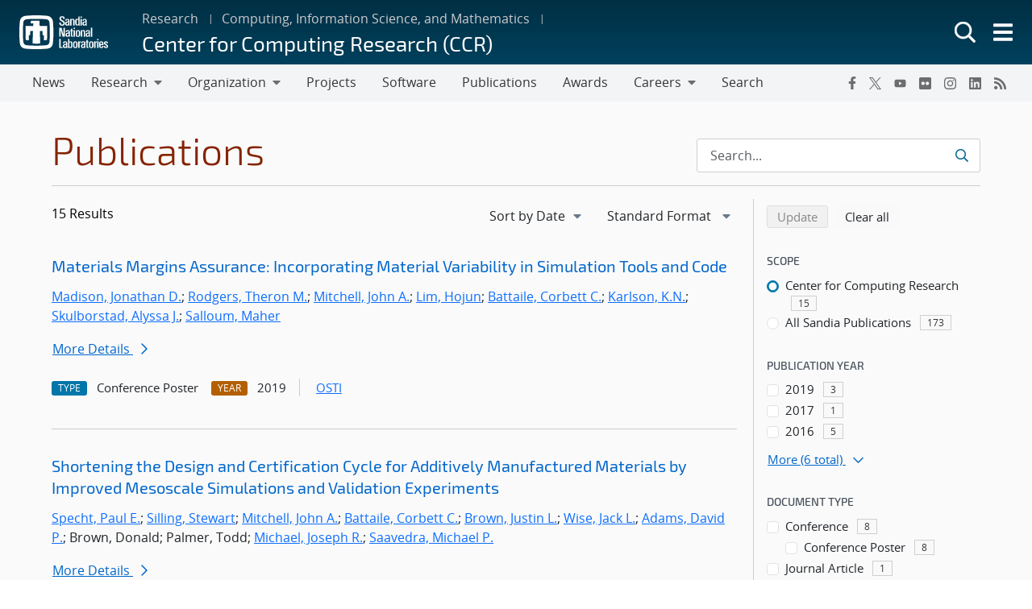

--- FILE ---
content_type: text/javascript
request_url: https://www.sandia.gov/app/themes/thunderberg/build/js/thunderberg-v4.js?ver=8954dc30bb14a0375a11
body_size: 24528
content:
/*! For license information please see thunderberg-v4.js.LICENSE.txt */
(()=>{var t={414:function(t){t.exports=function(){"use strict";const t=new Map,e={set(e,i,n){t.has(e)||t.set(e,new Map);const s=t.get(e);s.has(i)||0===s.size?s.set(i,n):console.error(`Bootstrap doesn't allow more than one instance per element. Bound instance: ${Array.from(s.keys())[0]}.`)},get:(e,i)=>t.has(e)&&t.get(e).get(i)||null,remove(e,i){if(!t.has(e))return;const n=t.get(e);n.delete(i),0===n.size&&t.delete(e)}},i=1e6,n=1e3,s="transitionend",o=t=>(t&&window.CSS&&window.CSS.escape&&(t=t.replace(/#([^\s"#']+)/g,(t,e)=>`#${CSS.escape(e)}`)),t),r=t=>null==t?`${t}`:Object.prototype.toString.call(t).match(/\s([a-z]+)/i)[1].toLowerCase(),a=t=>{do{t+=Math.floor(Math.random()*i)}while(document.getElementById(t));return t},l=t=>{if(!t)return 0;let{transitionDuration:e,transitionDelay:i}=window.getComputedStyle(t);const s=Number.parseFloat(e),o=Number.parseFloat(i);return s||o?(e=e.split(",")[0],i=i.split(",")[0],(Number.parseFloat(e)+Number.parseFloat(i))*n):0},c=t=>{t.dispatchEvent(new Event(s))},h=t=>!(!t||"object"!=typeof t)&&(void 0!==t.jquery&&(t=t[0]),void 0!==t.nodeType),u=t=>h(t)?t.jquery?t[0]:t:"string"==typeof t&&t.length>0?document.querySelector(o(t)):null,d=t=>{if(!h(t)||0===t.getClientRects().length)return!1;const e="visible"===getComputedStyle(t).getPropertyValue("visibility"),i=t.closest("details:not([open])");if(!i)return e;if(i!==t){const e=t.closest("summary");if(e&&e.parentNode!==i)return!1;if(null===e)return!1}return e},f=t=>!t||t.nodeType!==Node.ELEMENT_NODE||!!t.classList.contains("disabled")||(void 0!==t.disabled?t.disabled:t.hasAttribute("disabled")&&"false"!==t.getAttribute("disabled")),p=t=>{if(!document.documentElement.attachShadow)return null;if("function"==typeof t.getRootNode){const e=t.getRootNode();return e instanceof ShadowRoot?e:null}return t instanceof ShadowRoot?t:t.parentNode?p(t.parentNode):null},g=()=>{},m=t=>{t.offsetHeight},_=()=>window.jQuery&&!document.body.hasAttribute("data-bs-no-jquery")?window.jQuery:null,b=[],v=t=>{"loading"===document.readyState?(b.length||document.addEventListener("DOMContentLoaded",()=>{for(const t of b)t()}),b.push(t)):t()},y=()=>"rtl"===document.documentElement.dir,w=t=>{v(()=>{const e=_();if(e){const i=t.NAME,n=e.fn[i];e.fn[i]=t.jQueryInterface,e.fn[i].Constructor=t,e.fn[i].noConflict=()=>(e.fn[i]=n,t.jQueryInterface)}})},A=(t,e=[],i=t)=>"function"==typeof t?t.call(...e):i,E=(t,e,i=!0)=>{if(!i)return void A(t);const n=5,o=l(e)+n;let r=!1;const a=({target:i})=>{i===e&&(r=!0,e.removeEventListener(s,a),A(t))};e.addEventListener(s,a),setTimeout(()=>{r||c(e)},o)},T=(t,e,i,n)=>{const s=t.length;let o=t.indexOf(e);return-1===o?!i&&n?t[s-1]:t[0]:(o+=i?1:-1,n&&(o=(o+s)%s),t[Math.max(0,Math.min(o,s-1))])},C=/[^.]*(?=\..*)\.|.*/,O=/\..*/,x=/::\d+$/,k={};let L=1;const S={mouseenter:"mouseover",mouseleave:"mouseout"},D=new Set(["click","dblclick","mouseup","mousedown","contextmenu","mousewheel","DOMMouseScroll","mouseover","mouseout","mousemove","selectstart","selectend","keydown","keypress","keyup","orientationchange","touchstart","touchmove","touchend","touchcancel","pointerdown","pointermove","pointerup","pointerleave","pointercancel","gesturestart","gesturechange","gestureend","focus","blur","change","reset","select","submit","focusin","focusout","load","unload","beforeunload","resize","move","DOMContentLoaded","readystatechange","error","abort","scroll"]);function $(t,e){return e&&`${e}::${L++}`||t.uidEvent||L++}function I(t){const e=$(t);return t.uidEvent=e,k[e]=k[e]||{},k[e]}function N(t,e){return function i(n){return R(n,{delegateTarget:t}),i.oneOff&&z.off(t,n.type,e),e.apply(t,[n])}}function P(t,e,i){return function n(s){const o=t.querySelectorAll(e);for(let{target:r}=s;r&&r!==this;r=r.parentNode)for(const a of o)if(a===r)return R(s,{delegateTarget:r}),n.oneOff&&z.off(t,s.type,e,i),i.apply(r,[s])}}function j(t,e,i=null){return Object.values(t).find(t=>t.callable===e&&t.delegationSelector===i)}function M(t,e,i){const n="string"==typeof e,s=n?i:e||i;let o=B(t);return D.has(o)||(o=t),[n,s,o]}function F(t,e,i,n,s){if("string"!=typeof e||!t)return;let[o,r,a]=M(e,i,n);if(e in S){const t=t=>function(e){if(!e.relatedTarget||e.relatedTarget!==e.delegateTarget&&!e.delegateTarget.contains(e.relatedTarget))return t.call(this,e)};r=t(r)}const l=I(t),c=l[a]||(l[a]={}),h=j(c,r,o?i:null);if(h)return void(h.oneOff=h.oneOff&&s);const u=$(r,e.replace(C,"")),d=o?P(t,i,r):N(t,r);d.delegationSelector=o?i:null,d.callable=r,d.oneOff=s,d.uidEvent=u,c[u]=d,t.addEventListener(a,d,o)}function H(t,e,i,n,s){const o=j(e[i],n,s);o&&(t.removeEventListener(i,o,Boolean(s)),delete e[i][o.uidEvent])}function W(t,e,i,n){const s=e[i]||{};for(const[o,r]of Object.entries(s))o.includes(n)&&H(t,e,i,r.callable,r.delegationSelector)}function B(t){return t=t.replace(O,""),S[t]||t}const z={on(t,e,i,n){F(t,e,i,n,!1)},one(t,e,i,n){F(t,e,i,n,!0)},off(t,e,i,n){if("string"!=typeof e||!t)return;const[s,o,r]=M(e,i,n),a=r!==e,l=I(t),c=l[r]||{},h=e.startsWith(".");if(void 0===o){if(h)for(const i of Object.keys(l))W(t,l,i,e.slice(1));for(const[i,n]of Object.entries(c)){const s=i.replace(x,"");a&&!e.includes(s)||H(t,l,r,n.callable,n.delegationSelector)}}else{if(!Object.keys(c).length)return;H(t,l,r,o,s?i:null)}},trigger(t,e,i){if("string"!=typeof e||!t)return null;const n=_();let s=null,o=!0,r=!0,a=!1;e!==B(e)&&n&&(s=n.Event(e,i),n(t).trigger(s),o=!s.isPropagationStopped(),r=!s.isImmediatePropagationStopped(),a=s.isDefaultPrevented());const l=R(new Event(e,{bubbles:o,cancelable:!0}),i);return a&&l.preventDefault(),r&&t.dispatchEvent(l),l.defaultPrevented&&s&&s.preventDefault(),l}};function R(t,e={}){for(const[i,n]of Object.entries(e))try{t[i]=n}catch(e){Object.defineProperty(t,i,{configurable:!0,get:()=>n})}return t}function q(t){if("true"===t)return!0;if("false"===t)return!1;if(t===Number(t).toString())return Number(t);if(""===t||"null"===t)return null;if("string"!=typeof t)return t;try{return JSON.parse(decodeURIComponent(t))}catch(e){return t}}function V(t){return t.replace(/[A-Z]/g,t=>`-${t.toLowerCase()}`)}const K={setDataAttribute(t,e,i){t.setAttribute(`data-bs-${V(e)}`,i)},removeDataAttribute(t,e){t.removeAttribute(`data-bs-${V(e)}`)},getDataAttributes(t){if(!t)return{};const e={},i=Object.keys(t.dataset).filter(t=>t.startsWith("bs")&&!t.startsWith("bsConfig"));for(const n of i){let i=n.replace(/^bs/,"");i=i.charAt(0).toLowerCase()+i.slice(1),e[i]=q(t.dataset[n])}return e},getDataAttribute:(t,e)=>q(t.getAttribute(`data-bs-${V(e)}`))};class Q{static get Default(){return{}}static get DefaultType(){return{}}static get NAME(){throw new Error('You have to implement the static method "NAME", for each component!')}_getConfig(t){return t=this._mergeConfigObj(t),t=this._configAfterMerge(t),this._typeCheckConfig(t),t}_configAfterMerge(t){return t}_mergeConfigObj(t,e){const i=h(e)?K.getDataAttribute(e,"config"):{};return{...this.constructor.Default,..."object"==typeof i?i:{},...h(e)?K.getDataAttributes(e):{},..."object"==typeof t?t:{}}}_typeCheckConfig(t,e=this.constructor.DefaultType){for(const[i,n]of Object.entries(e)){const e=t[i],s=h(e)?"element":r(e);if(!new RegExp(n).test(s))throw new TypeError(`${this.constructor.NAME.toUpperCase()}: Option "${i}" provided type "${s}" but expected type "${n}".`)}}}const X="5.3.8";class Y extends Q{constructor(t,i){super(),(t=u(t))&&(this._element=t,this._config=this._getConfig(i),e.set(this._element,this.constructor.DATA_KEY,this))}dispose(){e.remove(this._element,this.constructor.DATA_KEY),z.off(this._element,this.constructor.EVENT_KEY);for(const t of Object.getOwnPropertyNames(this))this[t]=null}_queueCallback(t,e,i=!0){E(t,e,i)}_getConfig(t){return t=this._mergeConfigObj(t,this._element),t=this._configAfterMerge(t),this._typeCheckConfig(t),t}static getInstance(t){return e.get(u(t),this.DATA_KEY)}static getOrCreateInstance(t,e={}){return this.getInstance(t)||new this(t,"object"==typeof e?e:null)}static get VERSION(){return X}static get DATA_KEY(){return`bs.${this.NAME}`}static get EVENT_KEY(){return`.${this.DATA_KEY}`}static eventName(t){return`${t}${this.EVENT_KEY}`}}const U=t=>{let e=t.getAttribute("data-bs-target");if(!e||"#"===e){let i=t.getAttribute("href");if(!i||!i.includes("#")&&!i.startsWith("."))return null;i.includes("#")&&!i.startsWith("#")&&(i=`#${i.split("#")[1]}`),e=i&&"#"!==i?i.trim():null}return e?e.split(",").map(t=>o(t)).join(","):null},G={find:(t,e=document.documentElement)=>[].concat(...Element.prototype.querySelectorAll.call(e,t)),findOne:(t,e=document.documentElement)=>Element.prototype.querySelector.call(e,t),children:(t,e)=>[].concat(...t.children).filter(t=>t.matches(e)),parents(t,e){const i=[];let n=t.parentNode.closest(e);for(;n;)i.push(n),n=n.parentNode.closest(e);return i},prev(t,e){let i=t.previousElementSibling;for(;i;){if(i.matches(e))return[i];i=i.previousElementSibling}return[]},next(t,e){let i=t.nextElementSibling;for(;i;){if(i.matches(e))return[i];i=i.nextElementSibling}return[]},focusableChildren(t){const e=["a","button","input","textarea","select","details","[tabindex]",'[contenteditable="true"]'].map(t=>`${t}:not([tabindex^="-"])`).join(",");return this.find(e,t).filter(t=>!f(t)&&d(t))},getSelectorFromElement(t){const e=U(t);return e&&G.findOne(e)?e:null},getElementFromSelector(t){const e=U(t);return e?G.findOne(e):null},getMultipleElementsFromSelector(t){const e=U(t);return e?G.find(e):[]}},J=(t,e="hide")=>{const i=`click.dismiss${t.EVENT_KEY}`,n=t.NAME;z.on(document,i,`[data-bs-dismiss="${n}"]`,function(i){if(["A","AREA"].includes(this.tagName)&&i.preventDefault(),f(this))return;const s=G.getElementFromSelector(this)||this.closest(`.${n}`);t.getOrCreateInstance(s)[e]()})},Z="alert",tt=".bs.alert",et=`close${tt}`,it=`closed${tt}`,nt="fade",st="show";class ot extends Y{static get NAME(){return Z}close(){if(z.trigger(this._element,et).defaultPrevented)return;this._element.classList.remove(st);const t=this._element.classList.contains(nt);this._queueCallback(()=>this._destroyElement(),this._element,t)}_destroyElement(){this._element.remove(),z.trigger(this._element,it),this.dispose()}static jQueryInterface(t){return this.each(function(){const e=ot.getOrCreateInstance(this);if("string"==typeof t){if(void 0===e[t]||t.startsWith("_")||"constructor"===t)throw new TypeError(`No method named "${t}"`);e[t](this)}})}}J(ot,"close"),w(ot);const rt="button",at="active",lt='[data-bs-toggle="button"]',ct="click.bs.button.data-api";class ht extends Y{static get NAME(){return rt}toggle(){this._element.setAttribute("aria-pressed",this._element.classList.toggle(at))}static jQueryInterface(t){return this.each(function(){const e=ht.getOrCreateInstance(this);"toggle"===t&&e[t]()})}}z.on(document,ct,lt,t=>{t.preventDefault();const e=t.target.closest(lt);ht.getOrCreateInstance(e).toggle()}),w(ht);const ut="swipe",dt=".bs.swipe",ft=`touchstart${dt}`,pt=`touchmove${dt}`,gt=`touchend${dt}`,mt=`pointerdown${dt}`,_t=`pointerup${dt}`,bt="touch",vt="pen",yt="pointer-event",wt=40,At={endCallback:null,leftCallback:null,rightCallback:null},Et={endCallback:"(function|null)",leftCallback:"(function|null)",rightCallback:"(function|null)"};class Tt extends Q{constructor(t,e){super(),this._element=t,t&&Tt.isSupported()&&(this._config=this._getConfig(e),this._deltaX=0,this._supportPointerEvents=Boolean(window.PointerEvent),this._initEvents())}static get Default(){return At}static get DefaultType(){return Et}static get NAME(){return ut}dispose(){z.off(this._element,dt)}_start(t){this._supportPointerEvents?this._eventIsPointerPenTouch(t)&&(this._deltaX=t.clientX):this._deltaX=t.touches[0].clientX}_end(t){this._eventIsPointerPenTouch(t)&&(this._deltaX=t.clientX-this._deltaX),this._handleSwipe(),A(this._config.endCallback)}_move(t){this._deltaX=t.touches&&t.touches.length>1?0:t.touches[0].clientX-this._deltaX}_handleSwipe(){const t=Math.abs(this._deltaX);if(t<=wt)return;const e=t/this._deltaX;this._deltaX=0,e&&A(e>0?this._config.rightCallback:this._config.leftCallback)}_initEvents(){this._supportPointerEvents?(z.on(this._element,mt,t=>this._start(t)),z.on(this._element,_t,t=>this._end(t)),this._element.classList.add(yt)):(z.on(this._element,ft,t=>this._start(t)),z.on(this._element,pt,t=>this._move(t)),z.on(this._element,gt,t=>this._end(t)))}_eventIsPointerPenTouch(t){return this._supportPointerEvents&&(t.pointerType===vt||t.pointerType===bt)}static isSupported(){return"ontouchstart"in document.documentElement||navigator.maxTouchPoints>0}}const Ct="carousel",Ot=".bs.carousel",xt=".data-api",kt="ArrowLeft",Lt="ArrowRight",St=500,Dt="next",$t="prev",It="left",Nt="right",Pt=`slide${Ot}`,jt=`slid${Ot}`,Mt=`keydown${Ot}`,Ft=`mouseenter${Ot}`,Ht=`mouseleave${Ot}`,Wt=`dragstart${Ot}`,Bt=`load${Ot}${xt}`,zt=`click${Ot}${xt}`,Rt="carousel",qt="active",Vt="slide",Kt="carousel-item-end",Qt="carousel-item-start",Xt="carousel-item-next",Yt="carousel-item-prev",Ut=".active",Gt=".carousel-item",Jt=Ut+Gt,Zt=".carousel-item img",te=".carousel-indicators",ee="[data-bs-slide], [data-bs-slide-to]",ie='[data-bs-ride="carousel"]',ne={[kt]:Nt,[Lt]:It},se={interval:5e3,keyboard:!0,pause:"hover",ride:!1,touch:!0,wrap:!0},oe={interval:"(number|boolean)",keyboard:"boolean",pause:"(string|boolean)",ride:"(boolean|string)",touch:"boolean",wrap:"boolean"};class re extends Y{constructor(t,e){super(t,e),this._interval=null,this._activeElement=null,this._isSliding=!1,this.touchTimeout=null,this._swipeHelper=null,this._indicatorsElement=G.findOne(te,this._element),this._addEventListeners(),this._config.ride===Rt&&this.cycle()}static get Default(){return se}static get DefaultType(){return oe}static get NAME(){return Ct}next(){this._slide(Dt)}nextWhenVisible(){!document.hidden&&d(this._element)&&this.next()}prev(){this._slide($t)}pause(){this._isSliding&&c(this._element),this._clearInterval()}cycle(){this._clearInterval(),this._updateInterval(),this._interval=setInterval(()=>this.nextWhenVisible(),this._config.interval)}_maybeEnableCycle(){this._config.ride&&(this._isSliding?z.one(this._element,jt,()=>this.cycle()):this.cycle())}to(t){const e=this._getItems();if(t>e.length-1||t<0)return;if(this._isSliding)return void z.one(this._element,jt,()=>this.to(t));const i=this._getItemIndex(this._getActive());if(i===t)return;const n=t>i?Dt:$t;this._slide(n,e[t])}dispose(){this._swipeHelper&&this._swipeHelper.dispose(),super.dispose()}_configAfterMerge(t){return t.defaultInterval=t.interval,t}_addEventListeners(){this._config.keyboard&&z.on(this._element,Mt,t=>this._keydown(t)),"hover"===this._config.pause&&(z.on(this._element,Ft,()=>this.pause()),z.on(this._element,Ht,()=>this._maybeEnableCycle())),this._config.touch&&Tt.isSupported()&&this._addTouchEventListeners()}_addTouchEventListeners(){for(const t of G.find(Zt,this._element))z.on(t,Wt,t=>t.preventDefault());const t={leftCallback:()=>this._slide(this._directionToOrder(It)),rightCallback:()=>this._slide(this._directionToOrder(Nt)),endCallback:()=>{"hover"===this._config.pause&&(this.pause(),this.touchTimeout&&clearTimeout(this.touchTimeout),this.touchTimeout=setTimeout(()=>this._maybeEnableCycle(),St+this._config.interval))}};this._swipeHelper=new Tt(this._element,t)}_keydown(t){if(/input|textarea/i.test(t.target.tagName))return;const e=ne[t.key];e&&(t.preventDefault(),this._slide(this._directionToOrder(e)))}_getItemIndex(t){return this._getItems().indexOf(t)}_setActiveIndicatorElement(t){if(!this._indicatorsElement)return;const e=G.findOne(Ut,this._indicatorsElement);e.classList.remove(qt),e.removeAttribute("aria-current");const i=G.findOne(`[data-bs-slide-to="${t}"]`,this._indicatorsElement);i&&(i.classList.add(qt),i.setAttribute("aria-current","true"))}_updateInterval(){const t=this._activeElement||this._getActive();if(!t)return;const e=Number.parseInt(t.getAttribute("data-bs-interval"),10);this._config.interval=e||this._config.defaultInterval}_slide(t,e=null){if(this._isSliding)return;const i=this._getActive(),n=t===Dt,s=e||T(this._getItems(),i,n,this._config.wrap);if(s===i)return;const o=this._getItemIndex(s),r=e=>z.trigger(this._element,e,{relatedTarget:s,direction:this._orderToDirection(t),from:this._getItemIndex(i),to:o});if(r(Pt).defaultPrevented)return;if(!i||!s)return;const a=Boolean(this._interval);this.pause(),this._isSliding=!0,this._setActiveIndicatorElement(o),this._activeElement=s;const l=n?Qt:Kt,c=n?Xt:Yt;s.classList.add(c),m(s),i.classList.add(l),s.classList.add(l);const h=()=>{s.classList.remove(l,c),s.classList.add(qt),i.classList.remove(qt,c,l),this._isSliding=!1,r(jt)};this._queueCallback(h,i,this._isAnimated()),a&&this.cycle()}_isAnimated(){return this._element.classList.contains(Vt)}_getActive(){return G.findOne(Jt,this._element)}_getItems(){return G.find(Gt,this._element)}_clearInterval(){this._interval&&(clearInterval(this._interval),this._interval=null)}_directionToOrder(t){return y()?t===It?$t:Dt:t===It?Dt:$t}_orderToDirection(t){return y()?t===$t?It:Nt:t===$t?Nt:It}static jQueryInterface(t){return this.each(function(){const e=re.getOrCreateInstance(this,t);if("number"!=typeof t){if("string"==typeof t){if(void 0===e[t]||t.startsWith("_")||"constructor"===t)throw new TypeError(`No method named "${t}"`);e[t]()}}else e.to(t)})}}z.on(document,zt,ee,function(t){const e=G.getElementFromSelector(this);if(!e||!e.classList.contains(Rt))return;t.preventDefault();const i=re.getOrCreateInstance(e),n=this.getAttribute("data-bs-slide-to");return n?(i.to(n),void i._maybeEnableCycle()):"next"===K.getDataAttribute(this,"slide")?(i.next(),void i._maybeEnableCycle()):(i.prev(),void i._maybeEnableCycle())}),z.on(window,Bt,()=>{const t=G.find(ie);for(const e of t)re.getOrCreateInstance(e)}),w(re);const ae="collapse",le=".bs.collapse",ce=`show${le}`,he=`shown${le}`,ue=`hide${le}`,de=`hidden${le}`,fe=`click${le}.data-api`,pe="show",ge="collapse",me="collapsing",_e="collapsed",be=`:scope .${ge} .${ge}`,ve="collapse-horizontal",ye="width",we="height",Ae=".collapse.show, .collapse.collapsing",Ee='[data-bs-toggle="collapse"]',Te={parent:null,toggle:!0},Ce={parent:"(null|element)",toggle:"boolean"};class Oe extends Y{constructor(t,e){super(t,e),this._isTransitioning=!1,this._triggerArray=[];const i=G.find(Ee);for(const t of i){const e=G.getSelectorFromElement(t),i=G.find(e).filter(t=>t===this._element);null!==e&&i.length&&this._triggerArray.push(t)}this._initializeChildren(),this._config.parent||this._addAriaAndCollapsedClass(this._triggerArray,this._isShown()),this._config.toggle&&this.toggle()}static get Default(){return Te}static get DefaultType(){return Ce}static get NAME(){return ae}toggle(){this._isShown()?this.hide():this.show()}show(){if(this._isTransitioning||this._isShown())return;let t=[];if(this._config.parent&&(t=this._getFirstLevelChildren(Ae).filter(t=>t!==this._element).map(t=>Oe.getOrCreateInstance(t,{toggle:!1}))),t.length&&t[0]._isTransitioning)return;if(z.trigger(this._element,ce).defaultPrevented)return;for(const e of t)e.hide();const e=this._getDimension();this._element.classList.remove(ge),this._element.classList.add(me),this._element.style[e]=0,this._addAriaAndCollapsedClass(this._triggerArray,!0),this._isTransitioning=!0;const i=()=>{this._isTransitioning=!1,this._element.classList.remove(me),this._element.classList.add(ge,pe),this._element.style[e]="",z.trigger(this._element,he)},n=`scroll${e[0].toUpperCase()+e.slice(1)}`;this._queueCallback(i,this._element,!0),this._element.style[e]=`${this._element[n]}px`}hide(){if(this._isTransitioning||!this._isShown())return;if(z.trigger(this._element,ue).defaultPrevented)return;const t=this._getDimension();this._element.style[t]=`${this._element.getBoundingClientRect()[t]}px`,m(this._element),this._element.classList.add(me),this._element.classList.remove(ge,pe);for(const t of this._triggerArray){const e=G.getElementFromSelector(t);e&&!this._isShown(e)&&this._addAriaAndCollapsedClass([t],!1)}this._isTransitioning=!0;const e=()=>{this._isTransitioning=!1,this._element.classList.remove(me),this._element.classList.add(ge),z.trigger(this._element,de)};this._element.style[t]="",this._queueCallback(e,this._element,!0)}_isShown(t=this._element){return t.classList.contains(pe)}_configAfterMerge(t){return t.toggle=Boolean(t.toggle),t.parent=u(t.parent),t}_getDimension(){return this._element.classList.contains(ve)?ye:we}_initializeChildren(){if(!this._config.parent)return;const t=this._getFirstLevelChildren(Ee);for(const e of t){const t=G.getElementFromSelector(e);t&&this._addAriaAndCollapsedClass([e],this._isShown(t))}}_getFirstLevelChildren(t){const e=G.find(be,this._config.parent);return G.find(t,this._config.parent).filter(t=>!e.includes(t))}_addAriaAndCollapsedClass(t,e){if(t.length)for(const i of t)i.classList.toggle(_e,!e),i.setAttribute("aria-expanded",e)}static jQueryInterface(t){const e={};return"string"==typeof t&&/show|hide/.test(t)&&(e.toggle=!1),this.each(function(){const i=Oe.getOrCreateInstance(this,e);if("string"==typeof t){if(void 0===i[t])throw new TypeError(`No method named "${t}"`);i[t]()}})}}z.on(document,fe,Ee,function(t){("A"===t.target.tagName||t.delegateTarget&&"A"===t.delegateTarget.tagName)&&t.preventDefault();for(const t of G.getMultipleElementsFromSelector(this))Oe.getOrCreateInstance(t,{toggle:!1}).toggle()}),w(Oe);var xe="top",ke="bottom",Le="right",Se="left",De="auto",$e=[xe,ke,Le,Se],Ie="start",Ne="end",Pe="clippingParents",je="viewport",Me="popper",Fe="reference",He=$e.reduce(function(t,e){return t.concat([e+"-"+Ie,e+"-"+Ne])},[]),We=[].concat($e,[De]).reduce(function(t,e){return t.concat([e,e+"-"+Ie,e+"-"+Ne])},[]),Be="beforeRead",ze="read",Re="afterRead",qe="beforeMain",Ve="main",Ke="afterMain",Qe="beforeWrite",Xe="write",Ye="afterWrite",Ue=[Be,ze,Re,qe,Ve,Ke,Qe,Xe,Ye];function Ge(t){return t?(t.nodeName||"").toLowerCase():null}function Je(t){if(null==t)return window;if("[object Window]"!==t.toString()){var e=t.ownerDocument;return e&&e.defaultView||window}return t}function Ze(t){return t instanceof Je(t).Element||t instanceof Element}function ti(t){return t instanceof Je(t).HTMLElement||t instanceof HTMLElement}function ei(t){return"undefined"!=typeof ShadowRoot&&(t instanceof Je(t).ShadowRoot||t instanceof ShadowRoot)}function ii(t){var e=t.state;Object.keys(e.elements).forEach(function(t){var i=e.styles[t]||{},n=e.attributes[t]||{},s=e.elements[t];ti(s)&&Ge(s)&&(Object.assign(s.style,i),Object.keys(n).forEach(function(t){var e=n[t];!1===e?s.removeAttribute(t):s.setAttribute(t,!0===e?"":e)}))})}function ni(t){var e=t.state,i={popper:{position:e.options.strategy,left:"0",top:"0",margin:"0"},arrow:{position:"absolute"},reference:{}};return Object.assign(e.elements.popper.style,i.popper),e.styles=i,e.elements.arrow&&Object.assign(e.elements.arrow.style,i.arrow),function(){Object.keys(e.elements).forEach(function(t){var n=e.elements[t],s=e.attributes[t]||{},o=Object.keys(e.styles.hasOwnProperty(t)?e.styles[t]:i[t]).reduce(function(t,e){return t[e]="",t},{});ti(n)&&Ge(n)&&(Object.assign(n.style,o),Object.keys(s).forEach(function(t){n.removeAttribute(t)}))})}}const si={name:"applyStyles",enabled:!0,phase:"write",fn:ii,effect:ni,requires:["computeStyles"]};function oi(t){return t.split("-")[0]}var ri=Math.max,ai=Math.min,li=Math.round;function ci(){var t=navigator.userAgentData;return null!=t&&t.brands&&Array.isArray(t.brands)?t.brands.map(function(t){return t.brand+"/"+t.version}).join(" "):navigator.userAgent}function hi(){return!/^((?!chrome|android).)*safari/i.test(ci())}function ui(t,e,i){void 0===e&&(e=!1),void 0===i&&(i=!1);var n=t.getBoundingClientRect(),s=1,o=1;e&&ti(t)&&(s=t.offsetWidth>0&&li(n.width)/t.offsetWidth||1,o=t.offsetHeight>0&&li(n.height)/t.offsetHeight||1);var r=(Ze(t)?Je(t):window).visualViewport,a=!hi()&&i,l=(n.left+(a&&r?r.offsetLeft:0))/s,c=(n.top+(a&&r?r.offsetTop:0))/o,h=n.width/s,u=n.height/o;return{width:h,height:u,top:c,right:l+h,bottom:c+u,left:l,x:l,y:c}}function di(t){var e=ui(t),i=t.offsetWidth,n=t.offsetHeight;return Math.abs(e.width-i)<=1&&(i=e.width),Math.abs(e.height-n)<=1&&(n=e.height),{x:t.offsetLeft,y:t.offsetTop,width:i,height:n}}function fi(t,e){var i=e.getRootNode&&e.getRootNode();if(t.contains(e))return!0;if(i&&ei(i)){var n=e;do{if(n&&t.isSameNode(n))return!0;n=n.parentNode||n.host}while(n)}return!1}function pi(t){return Je(t).getComputedStyle(t)}function gi(t){return["table","td","th"].indexOf(Ge(t))>=0}function mi(t){return((Ze(t)?t.ownerDocument:t.document)||window.document).documentElement}function _i(t){return"html"===Ge(t)?t:t.assignedSlot||t.parentNode||(ei(t)?t.host:null)||mi(t)}function bi(t){return ti(t)&&"fixed"!==pi(t).position?t.offsetParent:null}function vi(t){var e=/firefox/i.test(ci());if(/Trident/i.test(ci())&&ti(t)&&"fixed"===pi(t).position)return null;var i=_i(t);for(ei(i)&&(i=i.host);ti(i)&&["html","body"].indexOf(Ge(i))<0;){var n=pi(i);if("none"!==n.transform||"none"!==n.perspective||"paint"===n.contain||-1!==["transform","perspective"].indexOf(n.willChange)||e&&"filter"===n.willChange||e&&n.filter&&"none"!==n.filter)return i;i=i.parentNode}return null}function yi(t){for(var e=Je(t),i=bi(t);i&&gi(i)&&"static"===pi(i).position;)i=bi(i);return i&&("html"===Ge(i)||"body"===Ge(i)&&"static"===pi(i).position)?e:i||vi(t)||e}function wi(t){return["top","bottom"].indexOf(t)>=0?"x":"y"}function Ai(t,e,i){return ri(t,ai(e,i))}function Ei(t,e,i){var n=Ai(t,e,i);return n>i?i:n}function Ti(){return{top:0,right:0,bottom:0,left:0}}function Ci(t){return Object.assign({},Ti(),t)}function Oi(t,e){return e.reduce(function(e,i){return e[i]=t,e},{})}var xi=function(t,e){return Ci("number"!=typeof(t="function"==typeof t?t(Object.assign({},e.rects,{placement:e.placement})):t)?t:Oi(t,$e))};function ki(t){var e,i=t.state,n=t.name,s=t.options,o=i.elements.arrow,r=i.modifiersData.popperOffsets,a=oi(i.placement),l=wi(a),c=[Se,Le].indexOf(a)>=0?"height":"width";if(o&&r){var h=xi(s.padding,i),u=di(o),d="y"===l?xe:Se,f="y"===l?ke:Le,p=i.rects.reference[c]+i.rects.reference[l]-r[l]-i.rects.popper[c],g=r[l]-i.rects.reference[l],m=yi(o),_=m?"y"===l?m.clientHeight||0:m.clientWidth||0:0,b=p/2-g/2,v=h[d],y=_-u[c]-h[f],w=_/2-u[c]/2+b,A=Ai(v,w,y),E=l;i.modifiersData[n]=((e={})[E]=A,e.centerOffset=A-w,e)}}function Li(t){var e=t.state,i=t.options.element,n=void 0===i?"[data-popper-arrow]":i;null!=n&&("string"!=typeof n||(n=e.elements.popper.querySelector(n)))&&fi(e.elements.popper,n)&&(e.elements.arrow=n)}const Si={name:"arrow",enabled:!0,phase:"main",fn:ki,effect:Li,requires:["popperOffsets"],requiresIfExists:["preventOverflow"]};function Di(t){return t.split("-")[1]}var $i={top:"auto",right:"auto",bottom:"auto",left:"auto"};function Ii(t,e){var i=t.x,n=t.y,s=e.devicePixelRatio||1;return{x:li(i*s)/s||0,y:li(n*s)/s||0}}function Ni(t){var e,i=t.popper,n=t.popperRect,s=t.placement,o=t.variation,r=t.offsets,a=t.position,l=t.gpuAcceleration,c=t.adaptive,h=t.roundOffsets,u=t.isFixed,d=r.x,f=void 0===d?0:d,p=r.y,g=void 0===p?0:p,m="function"==typeof h?h({x:f,y:g}):{x:f,y:g};f=m.x,g=m.y;var _=r.hasOwnProperty("x"),b=r.hasOwnProperty("y"),v=Se,y=xe,w=window;if(c){var A=yi(i),E="clientHeight",T="clientWidth";A===Je(i)&&"static"!==pi(A=mi(i)).position&&"absolute"===a&&(E="scrollHeight",T="scrollWidth"),(s===xe||(s===Se||s===Le)&&o===Ne)&&(y=ke,g-=(u&&A===w&&w.visualViewport?w.visualViewport.height:A[E])-n.height,g*=l?1:-1),s!==Se&&(s!==xe&&s!==ke||o!==Ne)||(v=Le,f-=(u&&A===w&&w.visualViewport?w.visualViewport.width:A[T])-n.width,f*=l?1:-1)}var C,O=Object.assign({position:a},c&&$i),x=!0===h?Ii({x:f,y:g},Je(i)):{x:f,y:g};return f=x.x,g=x.y,l?Object.assign({},O,((C={})[y]=b?"0":"",C[v]=_?"0":"",C.transform=(w.devicePixelRatio||1)<=1?"translate("+f+"px, "+g+"px)":"translate3d("+f+"px, "+g+"px, 0)",C)):Object.assign({},O,((e={})[y]=b?g+"px":"",e[v]=_?f+"px":"",e.transform="",e))}function Pi(t){var e=t.state,i=t.options,n=i.gpuAcceleration,s=void 0===n||n,o=i.adaptive,r=void 0===o||o,a=i.roundOffsets,l=void 0===a||a,c={placement:oi(e.placement),variation:Di(e.placement),popper:e.elements.popper,popperRect:e.rects.popper,gpuAcceleration:s,isFixed:"fixed"===e.options.strategy};null!=e.modifiersData.popperOffsets&&(e.styles.popper=Object.assign({},e.styles.popper,Ni(Object.assign({},c,{offsets:e.modifiersData.popperOffsets,position:e.options.strategy,adaptive:r,roundOffsets:l})))),null!=e.modifiersData.arrow&&(e.styles.arrow=Object.assign({},e.styles.arrow,Ni(Object.assign({},c,{offsets:e.modifiersData.arrow,position:"absolute",adaptive:!1,roundOffsets:l})))),e.attributes.popper=Object.assign({},e.attributes.popper,{"data-popper-placement":e.placement})}const ji={name:"computeStyles",enabled:!0,phase:"beforeWrite",fn:Pi,data:{}};var Mi={passive:!0};function Fi(t){var e=t.state,i=t.instance,n=t.options,s=n.scroll,o=void 0===s||s,r=n.resize,a=void 0===r||r,l=Je(e.elements.popper),c=[].concat(e.scrollParents.reference,e.scrollParents.popper);return o&&c.forEach(function(t){t.addEventListener("scroll",i.update,Mi)}),a&&l.addEventListener("resize",i.update,Mi),function(){o&&c.forEach(function(t){t.removeEventListener("scroll",i.update,Mi)}),a&&l.removeEventListener("resize",i.update,Mi)}}const Hi={name:"eventListeners",enabled:!0,phase:"write",fn:function(){},effect:Fi,data:{}};var Wi={left:"right",right:"left",bottom:"top",top:"bottom"};function Bi(t){return t.replace(/left|right|bottom|top/g,function(t){return Wi[t]})}var zi={start:"end",end:"start"};function Ri(t){return t.replace(/start|end/g,function(t){return zi[t]})}function qi(t){var e=Je(t);return{scrollLeft:e.pageXOffset,scrollTop:e.pageYOffset}}function Vi(t){return ui(mi(t)).left+qi(t).scrollLeft}function Ki(t,e){var i=Je(t),n=mi(t),s=i.visualViewport,o=n.clientWidth,r=n.clientHeight,a=0,l=0;if(s){o=s.width,r=s.height;var c=hi();(c||!c&&"fixed"===e)&&(a=s.offsetLeft,l=s.offsetTop)}return{width:o,height:r,x:a+Vi(t),y:l}}function Qi(t){var e,i=mi(t),n=qi(t),s=null==(e=t.ownerDocument)?void 0:e.body,o=ri(i.scrollWidth,i.clientWidth,s?s.scrollWidth:0,s?s.clientWidth:0),r=ri(i.scrollHeight,i.clientHeight,s?s.scrollHeight:0,s?s.clientHeight:0),a=-n.scrollLeft+Vi(t),l=-n.scrollTop;return"rtl"===pi(s||i).direction&&(a+=ri(i.clientWidth,s?s.clientWidth:0)-o),{width:o,height:r,x:a,y:l}}function Xi(t){var e=pi(t),i=e.overflow,n=e.overflowX,s=e.overflowY;return/auto|scroll|overlay|hidden/.test(i+s+n)}function Yi(t){return["html","body","#document"].indexOf(Ge(t))>=0?t.ownerDocument.body:ti(t)&&Xi(t)?t:Yi(_i(t))}function Ui(t,e){var i;void 0===e&&(e=[]);var n=Yi(t),s=n===(null==(i=t.ownerDocument)?void 0:i.body),o=Je(n),r=s?[o].concat(o.visualViewport||[],Xi(n)?n:[]):n,a=e.concat(r);return s?a:a.concat(Ui(_i(r)))}function Gi(t){return Object.assign({},t,{left:t.x,top:t.y,right:t.x+t.width,bottom:t.y+t.height})}function Ji(t,e){var i=ui(t,!1,"fixed"===e);return i.top=i.top+t.clientTop,i.left=i.left+t.clientLeft,i.bottom=i.top+t.clientHeight,i.right=i.left+t.clientWidth,i.width=t.clientWidth,i.height=t.clientHeight,i.x=i.left,i.y=i.top,i}function Zi(t,e,i){return e===je?Gi(Ki(t,i)):Ze(e)?Ji(e,i):Gi(Qi(mi(t)))}function tn(t){var e=Ui(_i(t)),i=["absolute","fixed"].indexOf(pi(t).position)>=0&&ti(t)?yi(t):t;return Ze(i)?e.filter(function(t){return Ze(t)&&fi(t,i)&&"body"!==Ge(t)}):[]}function en(t,e,i,n){var s="clippingParents"===e?tn(t):[].concat(e),o=[].concat(s,[i]),r=o[0],a=o.reduce(function(e,i){var s=Zi(t,i,n);return e.top=ri(s.top,e.top),e.right=ai(s.right,e.right),e.bottom=ai(s.bottom,e.bottom),e.left=ri(s.left,e.left),e},Zi(t,r,n));return a.width=a.right-a.left,a.height=a.bottom-a.top,a.x=a.left,a.y=a.top,a}function nn(t){var e,i=t.reference,n=t.element,s=t.placement,o=s?oi(s):null,r=s?Di(s):null,a=i.x+i.width/2-n.width/2,l=i.y+i.height/2-n.height/2;switch(o){case xe:e={x:a,y:i.y-n.height};break;case ke:e={x:a,y:i.y+i.height};break;case Le:e={x:i.x+i.width,y:l};break;case Se:e={x:i.x-n.width,y:l};break;default:e={x:i.x,y:i.y}}var c=o?wi(o):null;if(null!=c){var h="y"===c?"height":"width";switch(r){case Ie:e[c]=e[c]-(i[h]/2-n[h]/2);break;case Ne:e[c]=e[c]+(i[h]/2-n[h]/2)}}return e}function sn(t,e){void 0===e&&(e={});var i=e,n=i.placement,s=void 0===n?t.placement:n,o=i.strategy,r=void 0===o?t.strategy:o,a=i.boundary,l=void 0===a?Pe:a,c=i.rootBoundary,h=void 0===c?je:c,u=i.elementContext,d=void 0===u?Me:u,f=i.altBoundary,p=void 0!==f&&f,g=i.padding,m=void 0===g?0:g,_=Ci("number"!=typeof m?m:Oi(m,$e)),b=d===Me?Fe:Me,v=t.rects.popper,y=t.elements[p?b:d],w=en(Ze(y)?y:y.contextElement||mi(t.elements.popper),l,h,r),A=ui(t.elements.reference),E=nn({reference:A,element:v,placement:s}),T=Gi(Object.assign({},v,E)),C=d===Me?T:A,O={top:w.top-C.top+_.top,bottom:C.bottom-w.bottom+_.bottom,left:w.left-C.left+_.left,right:C.right-w.right+_.right},x=t.modifiersData.offset;if(d===Me&&x){var k=x[s];Object.keys(O).forEach(function(t){var e=[Le,ke].indexOf(t)>=0?1:-1,i=[xe,ke].indexOf(t)>=0?"y":"x";O[t]+=k[i]*e})}return O}function on(t,e){void 0===e&&(e={});var i=e,n=i.placement,s=i.boundary,o=i.rootBoundary,r=i.padding,a=i.flipVariations,l=i.allowedAutoPlacements,c=void 0===l?We:l,h=Di(n),u=h?a?He:He.filter(function(t){return Di(t)===h}):$e,d=u.filter(function(t){return c.indexOf(t)>=0});0===d.length&&(d=u);var f=d.reduce(function(e,i){return e[i]=sn(t,{placement:i,boundary:s,rootBoundary:o,padding:r})[oi(i)],e},{});return Object.keys(f).sort(function(t,e){return f[t]-f[e]})}function rn(t){if(oi(t)===De)return[];var e=Bi(t);return[Ri(t),e,Ri(e)]}function an(t){var e=t.state,i=t.options,n=t.name;if(!e.modifiersData[n]._skip){for(var s=i.mainAxis,o=void 0===s||s,r=i.altAxis,a=void 0===r||r,l=i.fallbackPlacements,c=i.padding,h=i.boundary,u=i.rootBoundary,d=i.altBoundary,f=i.flipVariations,p=void 0===f||f,g=i.allowedAutoPlacements,m=e.options.placement,_=oi(m),b=l||(_!==m&&p?rn(m):[Bi(m)]),v=[m].concat(b).reduce(function(t,i){return t.concat(oi(i)===De?on(e,{placement:i,boundary:h,rootBoundary:u,padding:c,flipVariations:p,allowedAutoPlacements:g}):i)},[]),y=e.rects.reference,w=e.rects.popper,A=new Map,E=!0,T=v[0],C=0;C<v.length;C++){var O=v[C],x=oi(O),k=Di(O)===Ie,L=[xe,ke].indexOf(x)>=0,S=L?"width":"height",D=sn(e,{placement:O,boundary:h,rootBoundary:u,altBoundary:d,padding:c}),$=L?k?Le:Se:k?ke:xe;y[S]>w[S]&&($=Bi($));var I=Bi($),N=[];if(o&&N.push(D[x]<=0),a&&N.push(D[$]<=0,D[I]<=0),N.every(function(t){return t})){T=O,E=!1;break}A.set(O,N)}if(E)for(var P=function(t){var e=v.find(function(e){var i=A.get(e);if(i)return i.slice(0,t).every(function(t){return t})});if(e)return T=e,"break"},j=p?3:1;j>0&&"break"!==P(j);j--);e.placement!==T&&(e.modifiersData[n]._skip=!0,e.placement=T,e.reset=!0)}}const ln={name:"flip",enabled:!0,phase:"main",fn:an,requiresIfExists:["offset"],data:{_skip:!1}};function cn(t,e,i){return void 0===i&&(i={x:0,y:0}),{top:t.top-e.height-i.y,right:t.right-e.width+i.x,bottom:t.bottom-e.height+i.y,left:t.left-e.width-i.x}}function hn(t){return[xe,Le,ke,Se].some(function(e){return t[e]>=0})}function un(t){var e=t.state,i=t.name,n=e.rects.reference,s=e.rects.popper,o=e.modifiersData.preventOverflow,r=sn(e,{elementContext:"reference"}),a=sn(e,{altBoundary:!0}),l=cn(r,n),c=cn(a,s,o),h=hn(l),u=hn(c);e.modifiersData[i]={referenceClippingOffsets:l,popperEscapeOffsets:c,isReferenceHidden:h,hasPopperEscaped:u},e.attributes.popper=Object.assign({},e.attributes.popper,{"data-popper-reference-hidden":h,"data-popper-escaped":u})}const dn={name:"hide",enabled:!0,phase:"main",requiresIfExists:["preventOverflow"],fn:un};function fn(t,e,i){var n=oi(t),s=[Se,xe].indexOf(n)>=0?-1:1,o="function"==typeof i?i(Object.assign({},e,{placement:t})):i,r=o[0],a=o[1];return r=r||0,a=(a||0)*s,[Se,Le].indexOf(n)>=0?{x:a,y:r}:{x:r,y:a}}function pn(t){var e=t.state,i=t.options,n=t.name,s=i.offset,o=void 0===s?[0,0]:s,r=We.reduce(function(t,i){return t[i]=fn(i,e.rects,o),t},{}),a=r[e.placement],l=a.x,c=a.y;null!=e.modifiersData.popperOffsets&&(e.modifiersData.popperOffsets.x+=l,e.modifiersData.popperOffsets.y+=c),e.modifiersData[n]=r}const gn={name:"offset",enabled:!0,phase:"main",requires:["popperOffsets"],fn:pn};function mn(t){var e=t.state,i=t.name;e.modifiersData[i]=nn({reference:e.rects.reference,element:e.rects.popper,placement:e.placement})}const _n={name:"popperOffsets",enabled:!0,phase:"read",fn:mn,data:{}};function bn(t){return"x"===t?"y":"x"}function vn(t){var e=t.state,i=t.options,n=t.name,s=i.mainAxis,o=void 0===s||s,r=i.altAxis,a=void 0!==r&&r,l=i.boundary,c=i.rootBoundary,h=i.altBoundary,u=i.padding,d=i.tether,f=void 0===d||d,p=i.tetherOffset,g=void 0===p?0:p,m=sn(e,{boundary:l,rootBoundary:c,padding:u,altBoundary:h}),_=oi(e.placement),b=Di(e.placement),v=!b,y=wi(_),w=bn(y),A=e.modifiersData.popperOffsets,E=e.rects.reference,T=e.rects.popper,C="function"==typeof g?g(Object.assign({},e.rects,{placement:e.placement})):g,O="number"==typeof C?{mainAxis:C,altAxis:C}:Object.assign({mainAxis:0,altAxis:0},C),x=e.modifiersData.offset?e.modifiersData.offset[e.placement]:null,k={x:0,y:0};if(A){if(o){var L,S="y"===y?xe:Se,D="y"===y?ke:Le,$="y"===y?"height":"width",I=A[y],N=I+m[S],P=I-m[D],j=f?-T[$]/2:0,M=b===Ie?E[$]:T[$],F=b===Ie?-T[$]:-E[$],H=e.elements.arrow,W=f&&H?di(H):{width:0,height:0},B=e.modifiersData["arrow#persistent"]?e.modifiersData["arrow#persistent"].padding:Ti(),z=B[S],R=B[D],q=Ai(0,E[$],W[$]),V=v?E[$]/2-j-q-z-O.mainAxis:M-q-z-O.mainAxis,K=v?-E[$]/2+j+q+R+O.mainAxis:F+q+R+O.mainAxis,Q=e.elements.arrow&&yi(e.elements.arrow),X=Q?"y"===y?Q.clientTop||0:Q.clientLeft||0:0,Y=null!=(L=null==x?void 0:x[y])?L:0,U=I+K-Y,G=Ai(f?ai(N,I+V-Y-X):N,I,f?ri(P,U):P);A[y]=G,k[y]=G-I}if(a){var J,Z="x"===y?xe:Se,tt="x"===y?ke:Le,et=A[w],it="y"===w?"height":"width",nt=et+m[Z],st=et-m[tt],ot=-1!==[xe,Se].indexOf(_),rt=null!=(J=null==x?void 0:x[w])?J:0,at=ot?nt:et-E[it]-T[it]-rt+O.altAxis,lt=ot?et+E[it]+T[it]-rt-O.altAxis:st,ct=f&&ot?Ei(at,et,lt):Ai(f?at:nt,et,f?lt:st);A[w]=ct,k[w]=ct-et}e.modifiersData[n]=k}}const yn={name:"preventOverflow",enabled:!0,phase:"main",fn:vn,requiresIfExists:["offset"]};function wn(t){return{scrollLeft:t.scrollLeft,scrollTop:t.scrollTop}}function An(t){return t!==Je(t)&&ti(t)?wn(t):qi(t)}function En(t){var e=t.getBoundingClientRect(),i=li(e.width)/t.offsetWidth||1,n=li(e.height)/t.offsetHeight||1;return 1!==i||1!==n}function Tn(t,e,i){void 0===i&&(i=!1);var n=ti(e),s=ti(e)&&En(e),o=mi(e),r=ui(t,s,i),a={scrollLeft:0,scrollTop:0},l={x:0,y:0};return(n||!n&&!i)&&(("body"!==Ge(e)||Xi(o))&&(a=An(e)),ti(e)?((l=ui(e,!0)).x+=e.clientLeft,l.y+=e.clientTop):o&&(l.x=Vi(o))),{x:r.left+a.scrollLeft-l.x,y:r.top+a.scrollTop-l.y,width:r.width,height:r.height}}function Cn(t){var e=new Map,i=new Set,n=[];function s(t){i.add(t.name),[].concat(t.requires||[],t.requiresIfExists||[]).forEach(function(t){if(!i.has(t)){var n=e.get(t);n&&s(n)}}),n.push(t)}return t.forEach(function(t){e.set(t.name,t)}),t.forEach(function(t){i.has(t.name)||s(t)}),n}function On(t){var e=Cn(t);return Ue.reduce(function(t,i){return t.concat(e.filter(function(t){return t.phase===i}))},[])}function xn(t){var e;return function(){return e||(e=new Promise(function(i){Promise.resolve().then(function(){e=void 0,i(t())})})),e}}function kn(t){var e=t.reduce(function(t,e){var i=t[e.name];return t[e.name]=i?Object.assign({},i,e,{options:Object.assign({},i.options,e.options),data:Object.assign({},i.data,e.data)}):e,t},{});return Object.keys(e).map(function(t){return e[t]})}var Ln={placement:"bottom",modifiers:[],strategy:"absolute"};function Sn(){for(var t=arguments.length,e=new Array(t),i=0;i<t;i++)e[i]=arguments[i];return!e.some(function(t){return!(t&&"function"==typeof t.getBoundingClientRect)})}function Dn(t){void 0===t&&(t={});var e=t,i=e.defaultModifiers,n=void 0===i?[]:i,s=e.defaultOptions,o=void 0===s?Ln:s;return function(t,e,i){void 0===i&&(i=o);var s={placement:"bottom",orderedModifiers:[],options:Object.assign({},Ln,o),modifiersData:{},elements:{reference:t,popper:e},attributes:{},styles:{}},r=[],a=!1,l={state:s,setOptions:function(i){var r="function"==typeof i?i(s.options):i;h(),s.options=Object.assign({},o,s.options,r),s.scrollParents={reference:Ze(t)?Ui(t):t.contextElement?Ui(t.contextElement):[],popper:Ui(e)};var a=On(kn([].concat(n,s.options.modifiers)));return s.orderedModifiers=a.filter(function(t){return t.enabled}),c(),l.update()},forceUpdate:function(){if(!a){var t=s.elements,e=t.reference,i=t.popper;if(Sn(e,i)){s.rects={reference:Tn(e,yi(i),"fixed"===s.options.strategy),popper:di(i)},s.reset=!1,s.placement=s.options.placement,s.orderedModifiers.forEach(function(t){return s.modifiersData[t.name]=Object.assign({},t.data)});for(var n=0;n<s.orderedModifiers.length;n++)if(!0!==s.reset){var o=s.orderedModifiers[n],r=o.fn,c=o.options,h=void 0===c?{}:c,u=o.name;"function"==typeof r&&(s=r({state:s,options:h,name:u,instance:l})||s)}else s.reset=!1,n=-1}}},update:xn(function(){return new Promise(function(t){l.forceUpdate(),t(s)})}),destroy:function(){h(),a=!0}};if(!Sn(t,e))return l;function c(){s.orderedModifiers.forEach(function(t){var e=t.name,i=t.options,n=void 0===i?{}:i,o=t.effect;if("function"==typeof o){var a=o({state:s,name:e,instance:l,options:n}),c=function(){};r.push(a||c)}})}function h(){r.forEach(function(t){return t()}),r=[]}return l.setOptions(i).then(function(t){!a&&i.onFirstUpdate&&i.onFirstUpdate(t)}),l}}var $n=Dn(),In=Dn({defaultModifiers:[Hi,_n,ji,si]}),Nn=Dn({defaultModifiers:[Hi,_n,ji,si,gn,ln,yn,Si,dn]});const Pn=Object.freeze(Object.defineProperty({__proto__:null,afterMain:Ke,afterRead:Re,afterWrite:Ye,applyStyles:si,arrow:Si,auto:De,basePlacements:$e,beforeMain:qe,beforeRead:Be,beforeWrite:Qe,bottom:ke,clippingParents:Pe,computeStyles:ji,createPopper:Nn,createPopperBase:$n,createPopperLite:In,detectOverflow:sn,end:Ne,eventListeners:Hi,flip:ln,hide:dn,left:Se,main:Ve,modifierPhases:Ue,offset:gn,placements:We,popper:Me,popperGenerator:Dn,popperOffsets:_n,preventOverflow:yn,read:ze,reference:Fe,right:Le,start:Ie,top:xe,variationPlacements:He,viewport:je,write:Xe},Symbol.toStringTag,{value:"Module"})),jn="dropdown",Mn=".bs.dropdown",Fn=".data-api",Hn="Escape",Wn="Tab",Bn="ArrowUp",zn="ArrowDown",Rn=2,qn=`hide${Mn}`,Vn=`hidden${Mn}`,Kn=`show${Mn}`,Qn=`shown${Mn}`,Xn=`click${Mn}${Fn}`,Yn=`keydown${Mn}${Fn}`,Un=`keyup${Mn}${Fn}`,Gn="show",Jn="dropup",Zn="dropend",ts="dropstart",es="dropup-center",is="dropdown-center",ns='[data-bs-toggle="dropdown"]:not(.disabled):not(:disabled)',ss=`${ns}.${Gn}`,os=".dropdown-menu",rs=".navbar",as=".navbar-nav",ls=".dropdown-menu .dropdown-item:not(.disabled):not(:disabled)",cs=y()?"top-end":"top-start",hs=y()?"top-start":"top-end",us=y()?"bottom-end":"bottom-start",ds=y()?"bottom-start":"bottom-end",fs=y()?"left-start":"right-start",ps=y()?"right-start":"left-start",gs="top",ms="bottom",_s={autoClose:!0,boundary:"clippingParents",display:"dynamic",offset:[0,2],popperConfig:null,reference:"toggle"},bs={autoClose:"(boolean|string)",boundary:"(string|element)",display:"string",offset:"(array|string|function)",popperConfig:"(null|object|function)",reference:"(string|element|object)"};class vs extends Y{constructor(t,e){super(t,e),this._popper=null,this._parent=this._element.parentNode,this._menu=G.next(this._element,os)[0]||G.prev(this._element,os)[0]||G.findOne(os,this._parent),this._inNavbar=this._detectNavbar()}static get Default(){return _s}static get DefaultType(){return bs}static get NAME(){return jn}toggle(){return this._isShown()?this.hide():this.show()}show(){if(f(this._element)||this._isShown())return;const t={relatedTarget:this._element};if(!z.trigger(this._element,Kn,t).defaultPrevented){if(this._createPopper(),"ontouchstart"in document.documentElement&&!this._parent.closest(as))for(const t of[].concat(...document.body.children))z.on(t,"mouseover",g);this._element.focus(),this._element.setAttribute("aria-expanded",!0),this._menu.classList.add(Gn),this._element.classList.add(Gn),z.trigger(this._element,Qn,t)}}hide(){if(f(this._element)||!this._isShown())return;const t={relatedTarget:this._element};this._completeHide(t)}dispose(){this._popper&&this._popper.destroy(),super.dispose()}update(){this._inNavbar=this._detectNavbar(),this._popper&&this._popper.update()}_completeHide(t){if(!z.trigger(this._element,qn,t).defaultPrevented){if("ontouchstart"in document.documentElement)for(const t of[].concat(...document.body.children))z.off(t,"mouseover",g);this._popper&&this._popper.destroy(),this._menu.classList.remove(Gn),this._element.classList.remove(Gn),this._element.setAttribute("aria-expanded","false"),K.removeDataAttribute(this._menu,"popper"),z.trigger(this._element,Vn,t)}}_getConfig(t){if("object"==typeof(t=super._getConfig(t)).reference&&!h(t.reference)&&"function"!=typeof t.reference.getBoundingClientRect)throw new TypeError(`${jn.toUpperCase()}: Option "reference" provided type "object" without a required "getBoundingClientRect" method.`);return t}_createPopper(){if(void 0===Pn)throw new TypeError("Bootstrap's dropdowns require Popper (https://popper.js.org/docs/v2/)");let t=this._element;"parent"===this._config.reference?t=this._parent:h(this._config.reference)?t=u(this._config.reference):"object"==typeof this._config.reference&&(t=this._config.reference);const e=this._getPopperConfig();this._popper=Nn(t,this._menu,e)}_isShown(){return this._menu.classList.contains(Gn)}_getPlacement(){const t=this._parent;if(t.classList.contains(Zn))return fs;if(t.classList.contains(ts))return ps;if(t.classList.contains(es))return gs;if(t.classList.contains(is))return ms;const e="end"===getComputedStyle(this._menu).getPropertyValue("--bs-position").trim();return t.classList.contains(Jn)?e?hs:cs:e?ds:us}_detectNavbar(){return null!==this._element.closest(rs)}_getOffset(){const{offset:t}=this._config;return"string"==typeof t?t.split(",").map(t=>Number.parseInt(t,10)):"function"==typeof t?e=>t(e,this._element):t}_getPopperConfig(){const t={placement:this._getPlacement(),modifiers:[{name:"preventOverflow",options:{boundary:this._config.boundary}},{name:"offset",options:{offset:this._getOffset()}}]};return(this._inNavbar||"static"===this._config.display)&&(K.setDataAttribute(this._menu,"popper","static"),t.modifiers=[{name:"applyStyles",enabled:!1}]),{...t,...A(this._config.popperConfig,[void 0,t])}}_selectMenuItem({key:t,target:e}){const i=G.find(ls,this._menu).filter(t=>d(t));i.length&&T(i,e,t===zn,!i.includes(e)).focus()}static jQueryInterface(t){return this.each(function(){const e=vs.getOrCreateInstance(this,t);if("string"==typeof t){if(void 0===e[t])throw new TypeError(`No method named "${t}"`);e[t]()}})}static clearMenus(t){if(t.button===Rn||"keyup"===t.type&&t.key!==Wn)return;const e=G.find(ss);for(const i of e){const e=vs.getInstance(i);if(!e||!1===e._config.autoClose)continue;const n=t.composedPath(),s=n.includes(e._menu);if(n.includes(e._element)||"inside"===e._config.autoClose&&!s||"outside"===e._config.autoClose&&s)continue;if(e._menu.contains(t.target)&&("keyup"===t.type&&t.key===Wn||/input|select|option|textarea|form/i.test(t.target.tagName)))continue;const o={relatedTarget:e._element};"click"===t.type&&(o.clickEvent=t),e._completeHide(o)}}static dataApiKeydownHandler(t){const e=/input|textarea/i.test(t.target.tagName),i=t.key===Hn,n=[Bn,zn].includes(t.key);if(!n&&!i)return;if(e&&!i)return;t.preventDefault();const s=this.matches(ns)?this:G.prev(this,ns)[0]||G.next(this,ns)[0]||G.findOne(ns,t.delegateTarget.parentNode),o=vs.getOrCreateInstance(s);if(n)return t.stopPropagation(),o.show(),void o._selectMenuItem(t);o._isShown()&&(t.stopPropagation(),o.hide(),s.focus())}}z.on(document,Yn,ns,vs.dataApiKeydownHandler),z.on(document,Yn,os,vs.dataApiKeydownHandler),z.on(document,Xn,vs.clearMenus),z.on(document,Un,vs.clearMenus),z.on(document,Xn,ns,function(t){t.preventDefault(),vs.getOrCreateInstance(this).toggle()}),w(vs);const ys="backdrop",ws="fade",As="show",Es=`mousedown.bs.${ys}`,Ts={className:"modal-backdrop",clickCallback:null,isAnimated:!1,isVisible:!0,rootElement:"body"},Cs={className:"string",clickCallback:"(function|null)",isAnimated:"boolean",isVisible:"boolean",rootElement:"(element|string)"};class Os extends Q{constructor(t){super(),this._config=this._getConfig(t),this._isAppended=!1,this._element=null}static get Default(){return Ts}static get DefaultType(){return Cs}static get NAME(){return ys}show(t){if(!this._config.isVisible)return void A(t);this._append();const e=this._getElement();this._config.isAnimated&&m(e),e.classList.add(As),this._emulateAnimation(()=>{A(t)})}hide(t){this._config.isVisible?(this._getElement().classList.remove(As),this._emulateAnimation(()=>{this.dispose(),A(t)})):A(t)}dispose(){this._isAppended&&(z.off(this._element,Es),this._element.remove(),this._isAppended=!1)}_getElement(){if(!this._element){const t=document.createElement("div");t.className=this._config.className,this._config.isAnimated&&t.classList.add(ws),this._element=t}return this._element}_configAfterMerge(t){return t.rootElement=u(t.rootElement),t}_append(){if(this._isAppended)return;const t=this._getElement();this._config.rootElement.append(t),z.on(t,Es,()=>{A(this._config.clickCallback)}),this._isAppended=!0}_emulateAnimation(t){E(t,this._getElement(),this._config.isAnimated)}}const xs="focustrap",ks=".bs.focustrap",Ls=`focusin${ks}`,Ss=`keydown.tab${ks}`,Ds="Tab",$s="forward",Is="backward",Ns={autofocus:!0,trapElement:null},Ps={autofocus:"boolean",trapElement:"element"};class js extends Q{constructor(t){super(),this._config=this._getConfig(t),this._isActive=!1,this._lastTabNavDirection=null}static get Default(){return Ns}static get DefaultType(){return Ps}static get NAME(){return xs}activate(){this._isActive||(this._config.autofocus&&this._config.trapElement.focus(),z.off(document,ks),z.on(document,Ls,t=>this._handleFocusin(t)),z.on(document,Ss,t=>this._handleKeydown(t)),this._isActive=!0)}deactivate(){this._isActive&&(this._isActive=!1,z.off(document,ks))}_handleFocusin(t){const{trapElement:e}=this._config;if(t.target===document||t.target===e||e.contains(t.target))return;const i=G.focusableChildren(e);0===i.length?e.focus():this._lastTabNavDirection===Is?i[i.length-1].focus():i[0].focus()}_handleKeydown(t){t.key===Ds&&(this._lastTabNavDirection=t.shiftKey?Is:$s)}}const Ms=".fixed-top, .fixed-bottom, .is-fixed, .sticky-top",Fs=".sticky-top",Hs="padding-right",Ws="margin-right";class Bs{constructor(){this._element=document.body}getWidth(){const t=document.documentElement.clientWidth;return Math.abs(window.innerWidth-t)}hide(){const t=this.getWidth();this._disableOverFlow(),this._setElementAttributes(this._element,Hs,e=>e+t),this._setElementAttributes(Ms,Hs,e=>e+t),this._setElementAttributes(Fs,Ws,e=>e-t)}reset(){this._resetElementAttributes(this._element,"overflow"),this._resetElementAttributes(this._element,Hs),this._resetElementAttributes(Ms,Hs),this._resetElementAttributes(Fs,Ws)}isOverflowing(){return this.getWidth()>0}_disableOverFlow(){this._saveInitialAttribute(this._element,"overflow"),this._element.style.overflow="hidden"}_setElementAttributes(t,e,i){const n=this.getWidth(),s=t=>{if(t!==this._element&&window.innerWidth>t.clientWidth+n)return;this._saveInitialAttribute(t,e);const s=window.getComputedStyle(t).getPropertyValue(e);t.style.setProperty(e,`${i(Number.parseFloat(s))}px`)};this._applyManipulationCallback(t,s)}_saveInitialAttribute(t,e){const i=t.style.getPropertyValue(e);i&&K.setDataAttribute(t,e,i)}_resetElementAttributes(t,e){const i=t=>{const i=K.getDataAttribute(t,e);null!==i?(K.removeDataAttribute(t,e),t.style.setProperty(e,i)):t.style.removeProperty(e)};this._applyManipulationCallback(t,i)}_applyManipulationCallback(t,e){if(h(t))e(t);else for(const i of G.find(t,this._element))e(i)}}const zs="modal",Rs=".bs.modal",qs="Escape",Vs=`hide${Rs}`,Ks=`hidePrevented${Rs}`,Qs=`hidden${Rs}`,Xs=`show${Rs}`,Ys=`shown${Rs}`,Us=`resize${Rs}`,Gs=`click.dismiss${Rs}`,Js=`mousedown.dismiss${Rs}`,Zs=`keydown.dismiss${Rs}`,to=`click${Rs}.data-api`,eo="modal-open",io="fade",no="show",so="modal-static",oo=".modal.show",ro=".modal-dialog",ao=".modal-body",lo='[data-bs-toggle="modal"]',co={backdrop:!0,focus:!0,keyboard:!0},ho={backdrop:"(boolean|string)",focus:"boolean",keyboard:"boolean"};class uo extends Y{constructor(t,e){super(t,e),this._dialog=G.findOne(ro,this._element),this._backdrop=this._initializeBackDrop(),this._focustrap=this._initializeFocusTrap(),this._isShown=!1,this._isTransitioning=!1,this._scrollBar=new Bs,this._addEventListeners()}static get Default(){return co}static get DefaultType(){return ho}static get NAME(){return zs}toggle(t){return this._isShown?this.hide():this.show(t)}show(t){this._isShown||this._isTransitioning||z.trigger(this._element,Xs,{relatedTarget:t}).defaultPrevented||(this._isShown=!0,this._isTransitioning=!0,this._scrollBar.hide(),document.body.classList.add(eo),this._adjustDialog(),this._backdrop.show(()=>this._showElement(t)))}hide(){this._isShown&&!this._isTransitioning&&(z.trigger(this._element,Vs).defaultPrevented||(this._isShown=!1,this._isTransitioning=!0,this._focustrap.deactivate(),this._element.classList.remove(no),this._queueCallback(()=>this._hideModal(),this._element,this._isAnimated())))}dispose(){z.off(window,Rs),z.off(this._dialog,Rs),this._backdrop.dispose(),this._focustrap.deactivate(),super.dispose()}handleUpdate(){this._adjustDialog()}_initializeBackDrop(){return new Os({isVisible:Boolean(this._config.backdrop),isAnimated:this._isAnimated()})}_initializeFocusTrap(){return new js({trapElement:this._element})}_showElement(t){document.body.contains(this._element)||document.body.append(this._element),this._element.style.display="block",this._element.removeAttribute("aria-hidden"),this._element.setAttribute("aria-modal",!0),this._element.setAttribute("role","dialog"),this._element.scrollTop=0;const e=G.findOne(ao,this._dialog);e&&(e.scrollTop=0),m(this._element),this._element.classList.add(no);const i=()=>{this._config.focus&&this._focustrap.activate(),this._isTransitioning=!1,z.trigger(this._element,Ys,{relatedTarget:t})};this._queueCallback(i,this._dialog,this._isAnimated())}_addEventListeners(){z.on(this._element,Zs,t=>{t.key===qs&&(this._config.keyboard?this.hide():this._triggerBackdropTransition())}),z.on(window,Us,()=>{this._isShown&&!this._isTransitioning&&this._adjustDialog()}),z.on(this._element,Js,t=>{z.one(this._element,Gs,e=>{this._element===t.target&&this._element===e.target&&("static"!==this._config.backdrop?this._config.backdrop&&this.hide():this._triggerBackdropTransition())})})}_hideModal(){this._element.style.display="none",this._element.setAttribute("aria-hidden",!0),this._element.removeAttribute("aria-modal"),this._element.removeAttribute("role"),this._isTransitioning=!1,this._backdrop.hide(()=>{document.body.classList.remove(eo),this._resetAdjustments(),this._scrollBar.reset(),z.trigger(this._element,Qs)})}_isAnimated(){return this._element.classList.contains(io)}_triggerBackdropTransition(){if(z.trigger(this._element,Ks).defaultPrevented)return;const t=this._element.scrollHeight>document.documentElement.clientHeight,e=this._element.style.overflowY;"hidden"===e||this._element.classList.contains(so)||(t||(this._element.style.overflowY="hidden"),this._element.classList.add(so),this._queueCallback(()=>{this._element.classList.remove(so),this._queueCallback(()=>{this._element.style.overflowY=e},this._dialog)},this._dialog),this._element.focus())}_adjustDialog(){const t=this._element.scrollHeight>document.documentElement.clientHeight,e=this._scrollBar.getWidth(),i=e>0;if(i&&!t){const t=y()?"paddingLeft":"paddingRight";this._element.style[t]=`${e}px`}if(!i&&t){const t=y()?"paddingRight":"paddingLeft";this._element.style[t]=`${e}px`}}_resetAdjustments(){this._element.style.paddingLeft="",this._element.style.paddingRight=""}static jQueryInterface(t,e){return this.each(function(){const i=uo.getOrCreateInstance(this,t);if("string"==typeof t){if(void 0===i[t])throw new TypeError(`No method named "${t}"`);i[t](e)}})}}z.on(document,to,lo,function(t){const e=G.getElementFromSelector(this);["A","AREA"].includes(this.tagName)&&t.preventDefault(),z.one(e,Xs,t=>{t.defaultPrevented||z.one(e,Qs,()=>{d(this)&&this.focus()})});const i=G.findOne(oo);i&&uo.getInstance(i).hide(),uo.getOrCreateInstance(e).toggle(this)}),J(uo),w(uo);const fo="offcanvas",po=".bs.offcanvas",go=".data-api",mo=`load${po}${go}`,_o="Escape",bo="show",vo="showing",yo="hiding",wo="offcanvas-backdrop",Ao=".offcanvas.show",Eo=`show${po}`,To=`shown${po}`,Co=`hide${po}`,Oo=`hidePrevented${po}`,xo=`hidden${po}`,ko=`resize${po}`,Lo=`click${po}${go}`,So=`keydown.dismiss${po}`,Do='[data-bs-toggle="offcanvas"]',$o={backdrop:!0,keyboard:!0,scroll:!1},Io={backdrop:"(boolean|string)",keyboard:"boolean",scroll:"boolean"};class No extends Y{constructor(t,e){super(t,e),this._isShown=!1,this._backdrop=this._initializeBackDrop(),this._focustrap=this._initializeFocusTrap(),this._addEventListeners()}static get Default(){return $o}static get DefaultType(){return Io}static get NAME(){return fo}toggle(t){return this._isShown?this.hide():this.show(t)}show(t){if(this._isShown)return;if(z.trigger(this._element,Eo,{relatedTarget:t}).defaultPrevented)return;this._isShown=!0,this._backdrop.show(),this._config.scroll||(new Bs).hide(),this._element.setAttribute("aria-modal",!0),this._element.setAttribute("role","dialog"),this._element.classList.add(vo);const e=()=>{this._config.scroll&&!this._config.backdrop||this._focustrap.activate(),this._element.classList.add(bo),this._element.classList.remove(vo),z.trigger(this._element,To,{relatedTarget:t})};this._queueCallback(e,this._element,!0)}hide(){if(!this._isShown)return;if(z.trigger(this._element,Co).defaultPrevented)return;this._focustrap.deactivate(),this._element.blur(),this._isShown=!1,this._element.classList.add(yo),this._backdrop.hide();const t=()=>{this._element.classList.remove(bo,yo),this._element.removeAttribute("aria-modal"),this._element.removeAttribute("role"),this._config.scroll||(new Bs).reset(),z.trigger(this._element,xo)};this._queueCallback(t,this._element,!0)}dispose(){this._backdrop.dispose(),this._focustrap.deactivate(),super.dispose()}_initializeBackDrop(){const t=()=>{"static"!==this._config.backdrop?this.hide():z.trigger(this._element,Oo)},e=Boolean(this._config.backdrop);return new Os({className:wo,isVisible:e,isAnimated:!0,rootElement:this._element.parentNode,clickCallback:e?t:null})}_initializeFocusTrap(){return new js({trapElement:this._element})}_addEventListeners(){z.on(this._element,So,t=>{t.key===_o&&(this._config.keyboard?this.hide():z.trigger(this._element,Oo))})}static jQueryInterface(t){return this.each(function(){const e=No.getOrCreateInstance(this,t);if("string"==typeof t){if(void 0===e[t]||t.startsWith("_")||"constructor"===t)throw new TypeError(`No method named "${t}"`);e[t](this)}})}}z.on(document,Lo,Do,function(t){const e=G.getElementFromSelector(this);if(["A","AREA"].includes(this.tagName)&&t.preventDefault(),f(this))return;z.one(e,xo,()=>{d(this)&&this.focus()});const i=G.findOne(Ao);i&&i!==e&&No.getInstance(i).hide(),No.getOrCreateInstance(e).toggle(this)}),z.on(window,mo,()=>{for(const t of G.find(Ao))No.getOrCreateInstance(t).show()}),z.on(window,ko,()=>{for(const t of G.find("[aria-modal][class*=show][class*=offcanvas-]"))"fixed"!==getComputedStyle(t).position&&No.getOrCreateInstance(t).hide()}),J(No),w(No);const Po={"*":["class","dir","id","lang","role",/^aria-[\w-]*$/i],a:["target","href","title","rel"],area:[],b:[],br:[],col:[],code:[],dd:[],div:[],dl:[],dt:[],em:[],hr:[],h1:[],h2:[],h3:[],h4:[],h5:[],h6:[],i:[],img:["src","srcset","alt","title","width","height"],li:[],ol:[],p:[],pre:[],s:[],small:[],span:[],sub:[],sup:[],strong:[],u:[],ul:[]},jo=new Set(["background","cite","href","itemtype","longdesc","poster","src","xlink:href"]),Mo=/^(?!javascript:)(?:[a-z0-9+.-]+:|[^&:/?#]*(?:[/?#]|$))/i,Fo=(t,e)=>{const i=t.nodeName.toLowerCase();return e.includes(i)?!jo.has(i)||Boolean(Mo.test(t.nodeValue)):e.filter(t=>t instanceof RegExp).some(t=>t.test(i))};function Ho(t,e,i){if(!t.length)return t;if(i&&"function"==typeof i)return i(t);const n=(new window.DOMParser).parseFromString(t,"text/html"),s=[].concat(...n.body.querySelectorAll("*"));for(const t of s){const i=t.nodeName.toLowerCase();if(!Object.keys(e).includes(i)){t.remove();continue}const n=[].concat(...t.attributes),s=[].concat(e["*"]||[],e[i]||[]);for(const e of n)Fo(e,s)||t.removeAttribute(e.nodeName)}return n.body.innerHTML}const Wo="TemplateFactory",Bo={allowList:Po,content:{},extraClass:"",html:!1,sanitize:!0,sanitizeFn:null,template:"<div></div>"},zo={allowList:"object",content:"object",extraClass:"(string|function)",html:"boolean",sanitize:"boolean",sanitizeFn:"(null|function)",template:"string"},Ro={entry:"(string|element|function|null)",selector:"(string|element)"};class qo extends Q{constructor(t){super(),this._config=this._getConfig(t)}static get Default(){return Bo}static get DefaultType(){return zo}static get NAME(){return Wo}getContent(){return Object.values(this._config.content).map(t=>this._resolvePossibleFunction(t)).filter(Boolean)}hasContent(){return this.getContent().length>0}changeContent(t){return this._checkContent(t),this._config.content={...this._config.content,...t},this}toHtml(){const t=document.createElement("div");t.innerHTML=this._maybeSanitize(this._config.template);for(const[e,i]of Object.entries(this._config.content))this._setContent(t,i,e);const e=t.children[0],i=this._resolvePossibleFunction(this._config.extraClass);return i&&e.classList.add(...i.split(" ")),e}_typeCheckConfig(t){super._typeCheckConfig(t),this._checkContent(t.content)}_checkContent(t){for(const[e,i]of Object.entries(t))super._typeCheckConfig({selector:e,entry:i},Ro)}_setContent(t,e,i){const n=G.findOne(i,t);n&&((e=this._resolvePossibleFunction(e))?h(e)?this._putElementInTemplate(u(e),n):this._config.html?n.innerHTML=this._maybeSanitize(e):n.textContent=e:n.remove())}_maybeSanitize(t){return this._config.sanitize?Ho(t,this._config.allowList,this._config.sanitizeFn):t}_resolvePossibleFunction(t){return A(t,[void 0,this])}_putElementInTemplate(t,e){if(this._config.html)return e.innerHTML="",void e.append(t);e.textContent=t.textContent}}const Vo="tooltip",Ko=new Set(["sanitize","allowList","sanitizeFn"]),Qo="fade",Xo="show",Yo=".tooltip-inner",Uo=".modal",Go="hide.bs.modal",Jo="hover",Zo="focus",tr="click",er="manual",ir="hide",nr="hidden",sr="show",or="shown",rr="inserted",ar="click",lr="focusin",cr="focusout",hr="mouseenter",ur="mouseleave",dr={AUTO:"auto",TOP:"top",RIGHT:y()?"left":"right",BOTTOM:"bottom",LEFT:y()?"right":"left"},fr={allowList:Po,animation:!0,boundary:"clippingParents",container:!1,customClass:"",delay:0,fallbackPlacements:["top","right","bottom","left"],html:!1,offset:[0,6],placement:"top",popperConfig:null,sanitize:!0,sanitizeFn:null,selector:!1,template:'<div class="tooltip" role="tooltip"><div class="tooltip-arrow"></div><div class="tooltip-inner"></div></div>',title:"",trigger:"hover focus"},pr={allowList:"object",animation:"boolean",boundary:"(string|element)",container:"(string|element|boolean)",customClass:"(string|function)",delay:"(number|object)",fallbackPlacements:"array",html:"boolean",offset:"(array|string|function)",placement:"(string|function)",popperConfig:"(null|object|function)",sanitize:"boolean",sanitizeFn:"(null|function)",selector:"(string|boolean)",template:"string",title:"(string|element|function)",trigger:"string"};class gr extends Y{constructor(t,e){if(void 0===Pn)throw new TypeError("Bootstrap's tooltips require Popper (https://popper.js.org/docs/v2/)");super(t,e),this._isEnabled=!0,this._timeout=0,this._isHovered=null,this._activeTrigger={},this._popper=null,this._templateFactory=null,this._newContent=null,this.tip=null,this._setListeners(),this._config.selector||this._fixTitle()}static get Default(){return fr}static get DefaultType(){return pr}static get NAME(){return Vo}enable(){this._isEnabled=!0}disable(){this._isEnabled=!1}toggleEnabled(){this._isEnabled=!this._isEnabled}toggle(){this._isEnabled&&(this._isShown()?this._leave():this._enter())}dispose(){clearTimeout(this._timeout),z.off(this._element.closest(Uo),Go,this._hideModalHandler),this._element.getAttribute("data-bs-original-title")&&this._element.setAttribute("title",this._element.getAttribute("data-bs-original-title")),this._disposePopper(),super.dispose()}show(){if("none"===this._element.style.display)throw new Error("Please use show on visible elements");if(!this._isWithContent()||!this._isEnabled)return;const t=z.trigger(this._element,this.constructor.eventName(sr)),e=(p(this._element)||this._element.ownerDocument.documentElement).contains(this._element);if(t.defaultPrevented||!e)return;this._disposePopper();const i=this._getTipElement();this._element.setAttribute("aria-describedby",i.getAttribute("id"));const{container:n}=this._config;if(this._element.ownerDocument.documentElement.contains(this.tip)||(n.append(i),z.trigger(this._element,this.constructor.eventName(rr))),this._popper=this._createPopper(i),i.classList.add(Xo),"ontouchstart"in document.documentElement)for(const t of[].concat(...document.body.children))z.on(t,"mouseover",g);const s=()=>{z.trigger(this._element,this.constructor.eventName(or)),!1===this._isHovered&&this._leave(),this._isHovered=!1};this._queueCallback(s,this.tip,this._isAnimated())}hide(){if(!this._isShown())return;if(z.trigger(this._element,this.constructor.eventName(ir)).defaultPrevented)return;if(this._getTipElement().classList.remove(Xo),"ontouchstart"in document.documentElement)for(const t of[].concat(...document.body.children))z.off(t,"mouseover",g);this._activeTrigger[tr]=!1,this._activeTrigger[Zo]=!1,this._activeTrigger[Jo]=!1,this._isHovered=null;const t=()=>{this._isWithActiveTrigger()||(this._isHovered||this._disposePopper(),this._element.removeAttribute("aria-describedby"),z.trigger(this._element,this.constructor.eventName(nr)))};this._queueCallback(t,this.tip,this._isAnimated())}update(){this._popper&&this._popper.update()}_isWithContent(){return Boolean(this._getTitle())}_getTipElement(){return this.tip||(this.tip=this._createTipElement(this._newContent||this._getContentForTemplate())),this.tip}_createTipElement(t){const e=this._getTemplateFactory(t).toHtml();if(!e)return null;e.classList.remove(Qo,Xo),e.classList.add(`bs-${this.constructor.NAME}-auto`);const i=a(this.constructor.NAME).toString();return e.setAttribute("id",i),this._isAnimated()&&e.classList.add(Qo),e}setContent(t){this._newContent=t,this._isShown()&&(this._disposePopper(),this.show())}_getTemplateFactory(t){return this._templateFactory?this._templateFactory.changeContent(t):this._templateFactory=new qo({...this._config,content:t,extraClass:this._resolvePossibleFunction(this._config.customClass)}),this._templateFactory}_getContentForTemplate(){return{[Yo]:this._getTitle()}}_getTitle(){return this._resolvePossibleFunction(this._config.title)||this._element.getAttribute("data-bs-original-title")}_initializeOnDelegatedTarget(t){return this.constructor.getOrCreateInstance(t.delegateTarget,this._getDelegateConfig())}_isAnimated(){return this._config.animation||this.tip&&this.tip.classList.contains(Qo)}_isShown(){return this.tip&&this.tip.classList.contains(Xo)}_createPopper(t){const e=A(this._config.placement,[this,t,this._element]),i=dr[e.toUpperCase()];return Nn(this._element,t,this._getPopperConfig(i))}_getOffset(){const{offset:t}=this._config;return"string"==typeof t?t.split(",").map(t=>Number.parseInt(t,10)):"function"==typeof t?e=>t(e,this._element):t}_resolvePossibleFunction(t){return A(t,[this._element,this._element])}_getPopperConfig(t){const e={placement:t,modifiers:[{name:"flip",options:{fallbackPlacements:this._config.fallbackPlacements}},{name:"offset",options:{offset:this._getOffset()}},{name:"preventOverflow",options:{boundary:this._config.boundary}},{name:"arrow",options:{element:`.${this.constructor.NAME}-arrow`}},{name:"preSetPlacement",enabled:!0,phase:"beforeMain",fn:t=>{this._getTipElement().setAttribute("data-popper-placement",t.state.placement)}}]};return{...e,...A(this._config.popperConfig,[void 0,e])}}_setListeners(){const t=this._config.trigger.split(" ");for(const e of t)if("click"===e)z.on(this._element,this.constructor.eventName(ar),this._config.selector,t=>{const e=this._initializeOnDelegatedTarget(t);e._activeTrigger[tr]=!(e._isShown()&&e._activeTrigger[tr]),e.toggle()});else if(e!==er){const t=e===Jo?this.constructor.eventName(hr):this.constructor.eventName(lr),i=e===Jo?this.constructor.eventName(ur):this.constructor.eventName(cr);z.on(this._element,t,this._config.selector,t=>{const e=this._initializeOnDelegatedTarget(t);e._activeTrigger["focusin"===t.type?Zo:Jo]=!0,e._enter()}),z.on(this._element,i,this._config.selector,t=>{const e=this._initializeOnDelegatedTarget(t);e._activeTrigger["focusout"===t.type?Zo:Jo]=e._element.contains(t.relatedTarget),e._leave()})}this._hideModalHandler=()=>{this._element&&this.hide()},z.on(this._element.closest(Uo),Go,this._hideModalHandler)}_fixTitle(){const t=this._element.getAttribute("title");t&&(this._element.getAttribute("aria-label")||this._element.textContent.trim()||this._element.setAttribute("aria-label",t),this._element.setAttribute("data-bs-original-title",t),this._element.removeAttribute("title"))}_enter(){this._isShown()||this._isHovered?this._isHovered=!0:(this._isHovered=!0,this._setTimeout(()=>{this._isHovered&&this.show()},this._config.delay.show))}_leave(){this._isWithActiveTrigger()||(this._isHovered=!1,this._setTimeout(()=>{this._isHovered||this.hide()},this._config.delay.hide))}_setTimeout(t,e){clearTimeout(this._timeout),this._timeout=setTimeout(t,e)}_isWithActiveTrigger(){return Object.values(this._activeTrigger).includes(!0)}_getConfig(t){const e=K.getDataAttributes(this._element);for(const t of Object.keys(e))Ko.has(t)&&delete e[t];return t={...e,..."object"==typeof t&&t?t:{}},t=this._mergeConfigObj(t),t=this._configAfterMerge(t),this._typeCheckConfig(t),t}_configAfterMerge(t){return t.container=!1===t.container?document.body:u(t.container),"number"==typeof t.delay&&(t.delay={show:t.delay,hide:t.delay}),"number"==typeof t.title&&(t.title=t.title.toString()),"number"==typeof t.content&&(t.content=t.content.toString()),t}_getDelegateConfig(){const t={};for(const[e,i]of Object.entries(this._config))this.constructor.Default[e]!==i&&(t[e]=i);return t.selector=!1,t.trigger="manual",t}_disposePopper(){this._popper&&(this._popper.destroy(),this._popper=null),this.tip&&(this.tip.remove(),this.tip=null)}static jQueryInterface(t){return this.each(function(){const e=gr.getOrCreateInstance(this,t);if("string"==typeof t){if(void 0===e[t])throw new TypeError(`No method named "${t}"`);e[t]()}})}}w(gr);const mr="popover",_r=".popover-header",br=".popover-body",vr={...gr.Default,content:"",offset:[0,8],placement:"right",template:'<div class="popover" role="tooltip"><div class="popover-arrow"></div><h3 class="popover-header"></h3><div class="popover-body"></div></div>',trigger:"click"},yr={...gr.DefaultType,content:"(null|string|element|function)"};class wr extends gr{static get Default(){return vr}static get DefaultType(){return yr}static get NAME(){return mr}_isWithContent(){return this._getTitle()||this._getContent()}_getContentForTemplate(){return{[_r]:this._getTitle(),[br]:this._getContent()}}_getContent(){return this._resolvePossibleFunction(this._config.content)}static jQueryInterface(t){return this.each(function(){const e=wr.getOrCreateInstance(this,t);if("string"==typeof t){if(void 0===e[t])throw new TypeError(`No method named "${t}"`);e[t]()}})}}w(wr);const Ar="scrollspy",Er=".bs.scrollspy",Tr=`activate${Er}`,Cr=`click${Er}`,Or=`load${Er}.data-api`,xr="dropdown-item",kr="active",Lr='[data-bs-spy="scroll"]',Sr="[href]",Dr=".nav, .list-group",$r=".nav-link",Ir=`${$r}, .nav-item > ${$r}, .list-group-item`,Nr=".dropdown",Pr=".dropdown-toggle",jr={offset:null,rootMargin:"0px 0px -25%",smoothScroll:!1,target:null,threshold:[.1,.5,1]},Mr={offset:"(number|null)",rootMargin:"string",smoothScroll:"boolean",target:"element",threshold:"array"};class Fr extends Y{constructor(t,e){super(t,e),this._targetLinks=new Map,this._observableSections=new Map,this._rootElement="visible"===getComputedStyle(this._element).overflowY?null:this._element,this._activeTarget=null,this._observer=null,this._previousScrollData={visibleEntryTop:0,parentScrollTop:0},this.refresh()}static get Default(){return jr}static get DefaultType(){return Mr}static get NAME(){return Ar}refresh(){this._initializeTargetsAndObservables(),this._maybeEnableSmoothScroll(),this._observer?this._observer.disconnect():this._observer=this._getNewObserver();for(const t of this._observableSections.values())this._observer.observe(t)}dispose(){this._observer.disconnect(),super.dispose()}_configAfterMerge(t){return t.target=u(t.target)||document.body,t.rootMargin=t.offset?`${t.offset}px 0px -30%`:t.rootMargin,"string"==typeof t.threshold&&(t.threshold=t.threshold.split(",").map(t=>Number.parseFloat(t))),t}_maybeEnableSmoothScroll(){this._config.smoothScroll&&(z.off(this._config.target,Cr),z.on(this._config.target,Cr,Sr,t=>{const e=this._observableSections.get(t.target.hash);if(e){t.preventDefault();const i=this._rootElement||window,n=e.offsetTop-this._element.offsetTop;if(i.scrollTo)return void i.scrollTo({top:n,behavior:"smooth"});i.scrollTop=n}}))}_getNewObserver(){const t={root:this._rootElement,threshold:this._config.threshold,rootMargin:this._config.rootMargin};return new IntersectionObserver(t=>this._observerCallback(t),t)}_observerCallback(t){const e=t=>this._targetLinks.get(`#${t.target.id}`),i=t=>{this._previousScrollData.visibleEntryTop=t.target.offsetTop,this._process(e(t))},n=(this._rootElement||document.documentElement).scrollTop,s=n>=this._previousScrollData.parentScrollTop;this._previousScrollData.parentScrollTop=n;for(const o of t){if(!o.isIntersecting){this._activeTarget=null,this._clearActiveClass(e(o));continue}const t=o.target.offsetTop>=this._previousScrollData.visibleEntryTop;if(s&&t){if(i(o),!n)return}else s||t||i(o)}}_initializeTargetsAndObservables(){this._targetLinks=new Map,this._observableSections=new Map;const t=G.find(Sr,this._config.target);for(const e of t){if(!e.hash||f(e))continue;const t=G.findOne(decodeURI(e.hash),this._element);d(t)&&(this._targetLinks.set(decodeURI(e.hash),e),this._observableSections.set(e.hash,t))}}_process(t){this._activeTarget!==t&&(this._clearActiveClass(this._config.target),this._activeTarget=t,t.classList.add(kr),this._activateParents(t),z.trigger(this._element,Tr,{relatedTarget:t}))}_activateParents(t){if(t.classList.contains(xr))G.findOne(Pr,t.closest(Nr)).classList.add(kr);else for(const e of G.parents(t,Dr))for(const t of G.prev(e,Ir))t.classList.add(kr)}_clearActiveClass(t){t.classList.remove(kr);const e=G.find(`${Sr}.${kr}`,t);for(const t of e)t.classList.remove(kr)}static jQueryInterface(t){return this.each(function(){const e=Fr.getOrCreateInstance(this,t);if("string"==typeof t){if(void 0===e[t]||t.startsWith("_")||"constructor"===t)throw new TypeError(`No method named "${t}"`);e[t]()}})}}z.on(window,Or,()=>{for(const t of G.find(Lr))Fr.getOrCreateInstance(t)}),w(Fr);const Hr="tab",Wr=".bs.tab",Br=`hide${Wr}`,zr=`hidden${Wr}`,Rr=`show${Wr}`,qr=`shown${Wr}`,Vr=`click${Wr}`,Kr=`keydown${Wr}`,Qr=`load${Wr}`,Xr="ArrowLeft",Yr="ArrowRight",Ur="ArrowUp",Gr="ArrowDown",Jr="Home",Zr="End",ta="active",ea="fade",ia="show",na="dropdown",sa=".dropdown-toggle",oa=".dropdown-menu",ra=`:not(${sa})`,aa='.list-group, .nav, [role="tablist"]',la=".nav-item, .list-group-item",ca='[data-bs-toggle="tab"], [data-bs-toggle="pill"], [data-bs-toggle="list"]',ha=`.nav-link${ra}, .list-group-item${ra}, [role="tab"]${ra}, ${ca}`,ua=`.${ta}[data-bs-toggle="tab"], .${ta}[data-bs-toggle="pill"], .${ta}[data-bs-toggle="list"]`;class da extends Y{constructor(t){super(t),this._parent=this._element.closest(aa),this._parent&&(this._setInitialAttributes(this._parent,this._getChildren()),z.on(this._element,Kr,t=>this._keydown(t)))}static get NAME(){return Hr}show(){const t=this._element;if(this._elemIsActive(t))return;const e=this._getActiveElem(),i=e?z.trigger(e,Br,{relatedTarget:t}):null;z.trigger(t,Rr,{relatedTarget:e}).defaultPrevented||i&&i.defaultPrevented||(this._deactivate(e,t),this._activate(t,e))}_activate(t,e){if(!t)return;t.classList.add(ta),this._activate(G.getElementFromSelector(t));const i=()=>{"tab"===t.getAttribute("role")?(t.removeAttribute("tabindex"),t.setAttribute("aria-selected",!0),this._toggleDropDown(t,!0),z.trigger(t,qr,{relatedTarget:e})):t.classList.add(ia)};this._queueCallback(i,t,t.classList.contains(ea))}_deactivate(t,e){if(!t)return;t.classList.remove(ta),t.blur(),this._deactivate(G.getElementFromSelector(t));const i=()=>{"tab"===t.getAttribute("role")?(t.setAttribute("aria-selected",!1),t.setAttribute("tabindex","-1"),this._toggleDropDown(t,!1),z.trigger(t,zr,{relatedTarget:e})):t.classList.remove(ia)};this._queueCallback(i,t,t.classList.contains(ea))}_keydown(t){if(![Xr,Yr,Ur,Gr,Jr,Zr].includes(t.key))return;t.stopPropagation(),t.preventDefault();const e=this._getChildren().filter(t=>!f(t));let i;if([Jr,Zr].includes(t.key))i=e[t.key===Jr?0:e.length-1];else{const n=[Yr,Gr].includes(t.key);i=T(e,t.target,n,!0)}i&&(i.focus({preventScroll:!0}),da.getOrCreateInstance(i).show())}_getChildren(){return G.find(ha,this._parent)}_getActiveElem(){return this._getChildren().find(t=>this._elemIsActive(t))||null}_setInitialAttributes(t,e){this._setAttributeIfNotExists(t,"role","tablist");for(const t of e)this._setInitialAttributesOnChild(t)}_setInitialAttributesOnChild(t){t=this._getInnerElement(t);const e=this._elemIsActive(t),i=this._getOuterElement(t);t.setAttribute("aria-selected",e),i!==t&&this._setAttributeIfNotExists(i,"role","presentation"),e||t.setAttribute("tabindex","-1"),this._setAttributeIfNotExists(t,"role","tab"),this._setInitialAttributesOnTargetPanel(t)}_setInitialAttributesOnTargetPanel(t){const e=G.getElementFromSelector(t);e&&(this._setAttributeIfNotExists(e,"role","tabpanel"),t.id&&this._setAttributeIfNotExists(e,"aria-labelledby",`${t.id}`))}_toggleDropDown(t,e){const i=this._getOuterElement(t);if(!i.classList.contains(na))return;const n=(t,n)=>{const s=G.findOne(t,i);s&&s.classList.toggle(n,e)};n(sa,ta),n(oa,ia),i.setAttribute("aria-expanded",e)}_setAttributeIfNotExists(t,e,i){t.hasAttribute(e)||t.setAttribute(e,i)}_elemIsActive(t){return t.classList.contains(ta)}_getInnerElement(t){return t.matches(ha)?t:G.findOne(ha,t)}_getOuterElement(t){return t.closest(la)||t}static jQueryInterface(t){return this.each(function(){const e=da.getOrCreateInstance(this);if("string"==typeof t){if(void 0===e[t]||t.startsWith("_")||"constructor"===t)throw new TypeError(`No method named "${t}"`);e[t]()}})}}z.on(document,Vr,ca,function(t){["A","AREA"].includes(this.tagName)&&t.preventDefault(),f(this)||da.getOrCreateInstance(this).show()}),z.on(window,Qr,()=>{for(const t of G.find(ua))da.getOrCreateInstance(t)}),w(da);const fa="toast",pa=".bs.toast",ga=`mouseover${pa}`,ma=`mouseout${pa}`,_a=`focusin${pa}`,ba=`focusout${pa}`,va=`hide${pa}`,ya=`hidden${pa}`,wa=`show${pa}`,Aa=`shown${pa}`,Ea="fade",Ta="hide",Ca="show",Oa="showing",xa={animation:"boolean",autohide:"boolean",delay:"number"},ka={animation:!0,autohide:!0,delay:5e3};class La extends Y{constructor(t,e){super(t,e),this._timeout=null,this._hasMouseInteraction=!1,this._hasKeyboardInteraction=!1,this._setListeners()}static get Default(){return ka}static get DefaultType(){return xa}static get NAME(){return fa}show(){if(z.trigger(this._element,wa).defaultPrevented)return;this._clearTimeout(),this._config.animation&&this._element.classList.add(Ea);const t=()=>{this._element.classList.remove(Oa),z.trigger(this._element,Aa),this._maybeScheduleHide()};this._element.classList.remove(Ta),m(this._element),this._element.classList.add(Ca,Oa),this._queueCallback(t,this._element,this._config.animation)}hide(){if(!this.isShown())return;if(z.trigger(this._element,va).defaultPrevented)return;const t=()=>{this._element.classList.add(Ta),this._element.classList.remove(Oa,Ca),z.trigger(this._element,ya)};this._element.classList.add(Oa),this._queueCallback(t,this._element,this._config.animation)}dispose(){this._clearTimeout(),this.isShown()&&this._element.classList.remove(Ca),super.dispose()}isShown(){return this._element.classList.contains(Ca)}_maybeScheduleHide(){this._config.autohide&&(this._hasMouseInteraction||this._hasKeyboardInteraction||(this._timeout=setTimeout(()=>{this.hide()},this._config.delay)))}_onInteraction(t,e){switch(t.type){case"mouseover":case"mouseout":this._hasMouseInteraction=e;break;case"focusin":case"focusout":this._hasKeyboardInteraction=e}if(e)return void this._clearTimeout();const i=t.relatedTarget;this._element===i||this._element.contains(i)||this._maybeScheduleHide()}_setListeners(){z.on(this._element,ga,t=>this._onInteraction(t,!0)),z.on(this._element,ma,t=>this._onInteraction(t,!1)),z.on(this._element,_a,t=>this._onInteraction(t,!0)),z.on(this._element,ba,t=>this._onInteraction(t,!1))}_clearTimeout(){clearTimeout(this._timeout),this._timeout=null}static jQueryInterface(t){return this.each(function(){const e=La.getOrCreateInstance(this,t);if("string"==typeof t){if(void 0===e[t])throw new TypeError(`No method named "${t}"`);e[t](this)}})}}return J(La),w(La),{Alert:ot,Button:ht,Carousel:re,Collapse:Oe,Dropdown:vs,Modal:uo,Offcanvas:No,Popover:wr,ScrollSpy:Fr,Tab:da,Toast:La,Tooltip:gr}}()},4160:(t,e,i)=>{"use strict";t.exports=function(){if("object"==typeof globalThis)return globalThis;var t;try{t=this||new Function("return this")()}catch(t){if("object"==typeof window)return window;if("object"==typeof self)return self;if(void 0!==i.g)return i.g}return t}()},4257:()=>{},6247:(t,e,i)=>{var n=i(414),s=i(4160);void 0===s.bootstrap&&(s.bootstrap=n),t.exports=n}},e={};function i(n){var s=e[n];if(void 0!==s)return s.exports;var o=e[n]={exports:{}};return t[n].call(o.exports,o,o.exports,i),o.exports}i.g=function(){if("object"==typeof globalThis)return globalThis;try{return this||new Function("return this")()}catch(t){if("object"==typeof window)return window}}(),i(4257);i(6247)})();
//# sourceMappingURL=thunderberg-v4.js.map

--- FILE ---
content_type: text/javascript
request_url: https://www.sandia.gov/app/mu-plugins/sandia-core-plugin/plugins/wp-etui/etui-build/tui-external/p-bda37a29.system.js
body_size: 3131
content:
System.register(["./p-16749736.system.js"],(function(e,t){"use strict";var i,a;return{setters:[function(e){i=e.p;a=e.b}],execute:function(){var e=function(){var e=t.meta.url;var a={};if(e!==""){a.resourcesUrl=new URL(".",e).href}return i(a)};e().then((function(e){return a([["p-e9fc2fc3.system",[[6,"tui-accordion",{accordionType:[1,"accordion-type"],showMultiple:[4,"show-multiple"],showToggle:[4,"show-toggle"],condensed:[4],fill:[4],accordionParent:[1,"accordion-parent"],cards:[32],show:[32]}]]],["p-fe03a156.system",[[1,"tui-alert",{type:[1],text:[1],inline:[4],dismiss:[4],outline:[4]}]]],["p-056a56fd.system",[[1,"tui-code",{scriptSrc:[1,"script-src"],language:[1],enableClip:[4,"enable-clip"],enableMore:[4,"enable-more"],whiteSpace:[1,"white-space"]}]]],["p-87be5d54.system",[[4,"tui-modal",{modalUniqueName:[1,"modal-unique-name"],btnText:[1,"btn-text"],btnVariation:[1,"btn-variation"],btnContext:[1,"btn-context"],makeScrollable:[4,"make-scrollable"],verticallyCentered:[4,"vertically-centered"],fade:[4],modalSize:[1,"modal-size"],modalType:[1,"modal-type"],modalBtn:[4,"modal-btn"],fullScreen:[1,"full-screen"]}]]],["p-75079515.system",[[1,"tui-text-input",{textinputid:[513,"id"],type:[1],labelledby:[1],label:[1],placeholder:[1],display:[1],value:[1],helper:[1],description:[1],size:[1],name:[1],required:[4],readonly:[4],disabled:[4],ariaLabel:[1,"aria-label"],inputgroup:[4],addon:[1],addonposition:[1],addonbutton:[4],addonbuttontext:[1],addonbuttonvariation:[1],addonbuttoncontext:[1]}]]],["p-75d6fe10.system",[[1,"tui-toast",{heading:[1],icon:[1],counter:[4]}]]],["p-8661c05c.system",[[1,"do-dont",{type:[1]}]]],["p-9bb8abda.system",[[1,"form-input"]]],["p-d1077cd7.system",[[6,"tui-accordion-card",{fill:[32],showMultiple:[32],accordionParent:[32],condensed:[32],show:[32],arrow:[32]},[[0,"click","toggleAccordionCard"]]]]],["p-1c76c0aa.system",[[1,"tui-badge",{context:[1]}]]],["p-7003df49.system",[[1,"tui-breadcrumb"]]],["p-827a90d9.system",[[2,"tui-breadcrumbs",{active:[4],href:[1],breadcrumbs:[32]}]]],["p-d42146f0.system",[[1,"tui-button-group",{vertical:[4],ariaLabel:[1,"aria-label"]}]]],["p-3060ebd7.system",[[1,"tui-card-deck",{columns:[2],gutter:[2],listItems:[32]}]]],["p-b691e57c.system",[[1,"tui-card-group",{columns:[1],gutter:[1],listItems:[32]}]]],["p-883ef3d4.system",[[1,"tui-carousel",{darkMode:[4,"dark-mode"],controls:[4],autoPlay:[1028,"auto-play"],indicators:[4],offsetIndicators:[4,"offset-indicators"],disableLazyLoading:[4,"disable-lazy-loading"],captions:[4],crossfade:[4],interval:[2],height:[1],carouselTitle:[1,"carousel-title"],currentSlide:[2,"current-slide"],uniqueID:[1,"unique-i-d"],slides:[32],isPaused:[32]}]]],["p-8b6319c0.system",[[6,"tui-carousel-slide",{captions:[1028],height:[1025],crossfade:[1028]}]]],["p-978ec70c.system",[[1,"tui-checkbox",{inline:[4],value:[1032]}]]],["p-4a7e73cf.system",[[1,"tui-color",{family:[1]}]]],["p-f92de918.system",[[1,"tui-hero",{background:[1],backgroundPosition:[1,"background-position"],overlay:[1],parallax:[4],caption:[1],tagline:[1],disabledLazyLoading:[4,"disabled-lazy-loading"],hasCaption:[1028,"has-caption"],height:[1025],hasTagline:[1028,"has-tagline"]}]]],["p-823511e1.system",[[6,"tui-in-page-nav",{scrollspy:[1040]}]]],["p-c0eb139d.system",[[1,"tui-label",{required:[4],optional:[4],sronly:[4],htmlFor:[1,"html-for"]}]]],["p-c27c6db8.system",[[1,"tui-list",{listItems:[32]}]]],["p-4b59cbf6.system",[[1,"tui-loading-notification",{size:[1],light:[4]}]]],["p-53448a37.system",[[1,"tui-markdown",{markdownURL:[8,"src"],hideHeader:[4,"hide-header"],markdownContent:[32]}]]],["p-b659434f.system",[[1,"tui-pagination",{totalItems:[1026,"total-items"],itemsPerPage:[1026,"items-per-page"],currentPage:[1026,"current-page"],boundaryLinks:[4,"boundary-links"],directionLinks:[4,"direction-links"],smallSize:[4,"small-size"],jumpToPageInput:[4,"jump-to-page-input"],numberOfPages:[32]}]]],["p-f3148232.system",[[1,"tui-popover",{href:[1],text:[1],type:[1],placement:[1],target:[1],content:[1],variation:[1],trigger:[1],icon:[4],size:[1],disabled:[4],uniqueID:[1,"unique-i-d"]}]]],["p-5265115c.system",[[1,"tui-progress-bar",{valueNow:[1,"value-now"],valueMin:[1,"value-min"],valueMax:[1,"value-max"],context:[1],condensed:[4]}]]],["p-762a11b8.system",[[1,"tui-radio",{inline:[4],value:[1032]}]]],["p-67d03ddc.system",[[1,"tui-range",{rangeId:[1,"range-id"],min:[1],max:[1],value:[1],step:[1],labelText:[1,"label-text"],textInput:[4,"text-input"]}]]],["p-bb61683d.system",[[1,"tui-select",{value:[1032],getID:[1,"id"],ariaLabel:[1,"aria-label"],size:[1],multiple:[4],disabled:[4],multipleSize:[2,"multiple-size"]}]]],["p-9fb687f7.system",[[1,"tui-sidebar",{headerText:[1,"header-text"]}]]],["p-da8fe1cf.system",[[1,"tui-switch",{disabled:[4],labelText:[1,"label-text"],switchId:[1,"switch-id"]}]]],["p-6332efb6.system",[[6,"tui-tab-card",{isTitle:[4,"is-title"],tabTitle:[1032,"tab-title"]}]]],["p-7c74aa1d.system",[[1,"tui-table",{border:[4],borderless:[4],hoverable:[4],dark:[4],striped:[4],condensed:[4],value:[1032]}]]],["p-544f5c98.system",[[1,"tui-tabs",{tabType:[1,"class"],tabId:[8,"tab-id"],cards:[32]}]]],["p-f8f32fad.system",[[1,"tui-text-area",{textareaid:[513,"id"],labelledby:[1],label:[1],placeholder:[1],display:[1],value:[1],helper:[1],description:[1],rows:[2],required:[4],readonly:[4],disabled:[4],inputgroup:[4],addon:[1],addonposition:[1]}]]],["p-f77c177d.system",[[1,"tui-tooltip",{href:[1],text:[1],type:[1],titleContent:[1025,"title"],placement:[1],target:[1],variation:[1],size:[1],disabled:[4],uniqueID:[1,"unique-i-d"]}]]],["p-e852a75a.system",[[1,"etui-tpl-default",{siteTitle:[1,"site-title"],homeURL:[1,"home-u-r-l"],showHeader:[4,"show-header"],headerType:[1,"header-type"],links:[1040],home:[4],homePage:[4,"home-page"],fullColumn:[4,"full-column"],showFooter:[4,"show-footer"],footerType:[1,"footer-type"],containerFluid:[4,"container-fluid"],sideNavLinks:[1040],reverseColumns:[4,"reverse-columns"],asideBackground:[1,"aside-background"],disableSkipLink:[4,"disable-skip-link"],external:[1],hasAside:[32],hasFeatured:[32],equalColumns:[32]}],[1,"tui-card",{imgSrc:[1,"img-src"],imgPosition:[1,"img-position"],imgHref:[1,"img-href"],overlayText:[1,"overlay-text"],overlayPosition:[8,"overlay-position"],imgOverlay:[4,"img-overlay"],noCard:[4,"no-card"],dark:[4],grid:[4],imgAlt:[1,"img-alt"],imgBottom:[4,"img-bottom"],noCover:[4,"no-cover"],largeImg:[4,"large-img"],overlay:[1],equalHeight:[32],isFullCard:[32],hasHeader:[32],hasContent:[32],hasFooter:[32],hasTitle:[32],hasSubtitle:[32]}],[1,"tui-header",{links:[16],baseUrl:[1,"base-url"],globalHeader:[4,"global-header"]}],[1,"etui-header",{logoBG:[1,"logo-b-g"],showMenu:[4,"show-menu"],dropdowns:[4],headerType:[1,"header-type"],siteTitle:[1,"site-title"],baseUrl:[1,"base-url"],links:[16],userInfoLinks:[16],social:[4],external:[1],crumb1:[1,"crumb-1"],link1:[1,"link-1"],crumb2:[1,"crumb-2"],link2:[1,"link-2"],crumb3:[1,"crumb-3"],link3:[1,"link-3"]},[[9,"scroll","navScrollHandler"]]],[1,"etui-footer",{footer:[1],footerBG:[1,"footer-b-g"],topLinks:[16],navLinks:[16],iconList:[32]}],[1,"etui-sidenav",{showMenu:[4,"show-menu"],links:[16],items:[1],showButton:[4,"show-button"],btnOffset:[4,"btn-offset"],external:[1],isCheckExpanded:[32],isBurgerOpen:[32]},[[0,"keydown","handleKeyDown"]]],[1,"etui-navbar",{links:[1040],userInfoLinks:[1040],customHeader:[4,"custom-header"],siteTitle:[1,"site-title"],social:[4],items:[1],dropdowns:[4],baseUrl:[1,"base-url"],userInfo:[8,"user-info"],external:[4],crumb1:[1,"crumb-1"],link1:[1,"link-1"],crumb2:[1,"crumb-2"],link2:[1,"link-2"],crumb3:[1,"crumb-3"],link3:[1,"link-3"],dropDownIndex:[32],subDropDownIndex:[32],isBurgerOpen:[32],dropMenuIsOpen:[32]},[[0,"keypress","dropdownHandler"]]],[1,"footer-copyright",{iconList:[32],menuLinks:[32]}],[1,"back-to-top",{version:[2],show:[32]},[[9,"scroll","showButton"]]],[1,"search-hr-form",{searchClicked:[4,"search-clicked"]}],[1,"search-usa-form",{searchClicked:[4,"search-clicked"],showIcon:[4,"show-icon"],customHeader:[4,"custom-header"]}],[1,"snl-logo",{logoBG:[1,"logo-b-g"]}],[1,"subsite-footer-nav",{links:[16]}],[1,"mega-menu",{openMobileDropdown:[8,"open-mobile-dropdown"],showMenu:[4,"show-menu"],footer:[4],menuLinks:[32],iconList:[32]}],[1,"tui-dropdown",{links:[1032],show:[4],splitBtn:[4,"split-btn"],srOnly:[1,"sr-only"],external:[4],open:[32],btnPillActive:[32]},[[4,"tabChanged","handlePillActiveState"],[16,"click","handleScroll"]]],[1,"social-btns",{iconColor:[1,"icon-color"],iconList:[32]}],[1,"tui-button",{variation:[1],context:[1],fill:[4],icon:[4],size:[1],fullWidth:[4,"full-width"],disabled:[4],dropdown:[4],dropdownTab:[4,"dropdown-tab"],split:[4],ariaLabel:[1,"aria-label"],srOnly:[1,"sr-only"],splitToggle:[4,"split-toggle"],inputGroupButton:[4,"input-group-button"],href:[1],target:[1],text:[1]}]]]],e)}))}}}));